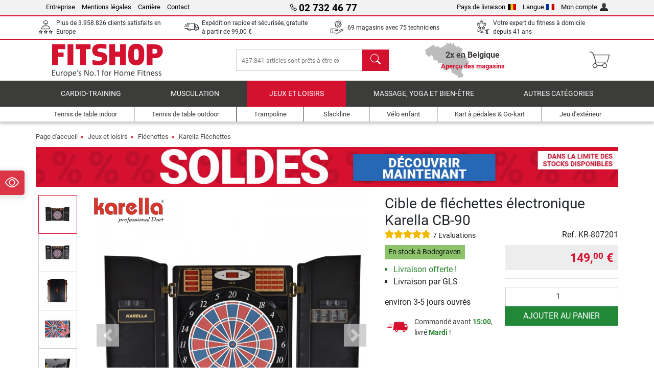

--- FILE ---
content_type: text/html; charset=UTF-8
request_url: https://www.fitshop.be/cible-de-flechettes-electronique-karella-cb-90-kr-807201
body_size: 22149
content:
<!DOCTYPE html>
<html lang="fr">
<head>
  
  <meta charset="utf-8"/>
  <meta name="viewport" content="width=device-width, initial-scale=1"/>
  <meta name="description" content="La Cible de fléchettes électronique Karella CB-90 propose 38 jeux et environ 210 variantes pour que vous puissiez passer un moment agréable et ludique seul, en famille, avec des collègues ou avec vos amis ! &#10004; Livraison offerte !"/>
  <meta name="author" content="Fitshop Group"/>
  <meta name="theme-color" content="#d51130"/>
  <meta name="robots" content="index,follow"/>

  <title>Cible de fléchettes électronique Karella CB-90 - Fitshop</title>

  <style media="screen">
    body {font:normal normal 400 1em/1.5 sans-serif;}
    #page {display:flex;flex-direction:column;min-height:100%;}
    main {flex:1;flex-basis:auto;} .svg-icon {width:1em;height:1em;}
    .d-none {display:none!important;} .img-fluid {max-width:100%;height:auto;}
  </style>

  <link rel="preconnect" href="https://www.googletagmanager.com"/>
  <link rel="preconnect" href="https://sbs.adsdefender.com"/>
  <link rel="preconnect" href="https://cdn.adsdefender.com"/>
  <link rel="preload" as="font" href="/assets/fonts/roboto-v30-latin-regular.woff2" type="font/woff2" crossorigin="anonymous"/>
  <link rel="preload" as="font" href="/assets/fonts/roboto-v30-latin-700.woff2" type="font/woff2" crossorigin="anonymous"/>
  <link rel="preload" as="font" href="/assets/fonts/iconfont.woff2" type="font/woff2" crossorigin="anonymous"/>
  <link rel="preload" as="image" href="/assets/images/shop/banner/510x80_banner_soldes_be_fr.jpg" fetchpriority="high" imagesrcset="/assets/images/shop/banner/510x80_banner_soldes_be_fr.jpg 510w, /assets/images/shop/banner/1470x100_banner_soldes_be_fr.jpg 1470w" imagesizes="100vw"/>
  <link rel="preload" as="image" href="https://resources.fitshop.com/bilder/karella/CB90/karella-cb90-8072.01-01_250.jpg" fetchpriority="high" imagesrcset="https://resources.fitshop.com/bilder/karella/CB90/karella-cb90-8072.01-01_250.jpg 250w, https://resources.fitshop.com/bilder/karella/CB90/karella-cb90-8072.01-01_600.jpg 600w" imagesizes="(min-width: 380px) 600px, 250px"/>

  <link rel="canonical" href="https://www.fitshop.be/cible-de-flechettes-electronique-karella-cb-90-kr-807201"/>
  <link rel="alternate" hreflang="de-AT" href="https://www.fitshop.at/karella-e-dartautomat-cb-90-kr-807201"/>
  <link rel="alternate" hreflang="en-AT" href="https://www.fitshop.at/en/karella-e-dart-machine-cb-90-kr-807201"/>
  <link rel="alternate" hreflang="fr-BE" href="https://www.fitshop.be/cible-de-flechettes-electronique-karella-cb-90-kr-807201"/>
  <link rel="alternate" hreflang="nl-BE" href="https://www.fitshop.be/nl/karella-elektronisch-dartbord-cb-90-kr-807201"/>
  <link rel="alternate" hreflang="de-CH" href="https://www.fitshop.ch/karella-e-dartautomat-cb-90-kr-807201"/>
  <link rel="alternate" hreflang="fr-CH" href="https://www.fitshop.ch/fr/cible-de-flechettes-electronique-karella-cb-90-kr-807201"/>
  <link rel="alternate" hreflang="it-CH" href="https://www.fitshop.ch/it/bersaglio-elettronico-per-freccette-karella-e-dartautomat-cb-90-kr-807201"/>
  <link rel="alternate" hreflang="en-CZ" href="https://www.fitshop.cz/en/karella-e-dart-machine-cb-90-kr-807201"/>
  <link rel="alternate" hreflang="de-DE" href="https://www.fitshop.de/karella-e-dartautomat-cb-90-kr-807201"/>
  <link rel="alternate" hreflang="da-DK" href="https://www.fitshop.dk/karella-elektronisk-dartsaet-cb-90-kr-807201"/>
  <link rel="alternate" hreflang="en-DK" href="https://www.fitshop.dk/en/karella-e-dart-machine-cb-90-kr-807201"/>
  <link rel="alternate" hreflang="en-ES" href="https://www.fitshop.es/en/karella-e-dart-machine-cb-90-kr-807201"/>
  <link rel="alternate" hreflang="es-ES" href="https://www.fitshop.es/maquina-electronica-de-dardos-karella-cb-90-kr-807201"/>
  <link rel="alternate" hreflang="en-FR" href="https://www.fitshop.fr/en/karella-e-dart-machine-cb-90-kr-807201"/>
  <link rel="alternate" hreflang="fr-FR" href="https://www.fitshop.fr/cible-de-flechettes-electronique-karella-cb-90-kr-807201"/>
  <link rel="alternate" hreflang="da-GL" href="https://www.fitshop.gl/karella-elektronisk-dartsaet-cb-90-kr-807201"/>
  <link rel="alternate" hreflang="en-GL" href="https://www.fitshop.gl/en/karella-e-dart-machine-cb-90-kr-807201"/>
  <link rel="alternate" hreflang="en-IT" href="https://www.fitshop.it/en/karella-e-dart-machine-cb-90-kr-807201"/>
  <link rel="alternate" hreflang="it-IT" href="https://www.fitshop.it/bersaglio-elettronico-per-freccette-karella-e-dartautomat-cb-90-kr-807201"/>
  <link rel="alternate" hreflang="de-LI" href="https://www.fitshop.li/karella-e-dartautomat-cb-90-kr-807201"/>
  <link rel="alternate" hreflang="fr-LI" href="https://www.fitshop.li/fr/cible-de-flechettes-electronique-karella-cb-90-kr-807201"/>
  <link rel="alternate" hreflang="de-LU" href="https://www.fitshop.lu/karella-e-dartautomat-cb-90-kr-807201"/>
  <link rel="alternate" hreflang="fr-LU" href="https://www.fitshop.lu/fr/cible-de-flechettes-electronique-karella-cb-90-kr-807201"/>
  <link rel="alternate" hreflang="fr-NL" href="https://www.fitshop.nl/fr/cible-de-flechettes-electronique-karella-cb-90-kr-807201"/>
  <link rel="alternate" hreflang="nl-NL" href="https://www.fitshop.nl/karella-elektronisch-dartbord-cb-90-kr-807201"/>
  <link rel="alternate" hreflang="en-NO" href="https://www.fitshop.no/en/karella-e-dart-machine-cb-90-kr-807201"/>
  <link rel="alternate" hreflang="en-PL" href="https://www.fitshop.pl/en/karella-e-dart-machine-cb-90-kr-807201"/>
  <link rel="alternate" hreflang="en-PT" href="https://www.fitshop.pt/karella-e-dart-machine-cb-90-kr-807201"/>
  <link rel="alternate" hreflang="es-PT" href="https://www.fitshop.pt/es/maquina-electronica-de-dardos-karella-cb-90-kr-807201"/>
  <link rel="alternate" hreflang="en-SE" href="https://www.fitshop.se/en/karella-e-dart-machine-cb-90-kr-807201"/>
  
  <link rel="stylesheet" href="/assets/css/shop/bootstrap-4.6.2.min.css?v=26.1.6"/>
  <link rel="stylesheet" href="/assets/css/shop/iconfont.min.css?v=26.1.6"/>
  
  
  <link rel="stylesheet" href="/assets/css/shop/structure.min.css?v=26.1.6"/>
  <link rel="stylesheet" href="/assets/css/shop/header.min.css?v=26.1.6"/>
  <link rel="stylesheet" href="/assets/css/shop/product.min.css?v=26.1.6"/>
  <link rel="stylesheet" href="/assets/css/shop/footer.min.css?v=26.1.6"/>
  <link rel="stylesheet" href="/assets/css/shop/cookieconsent-3.1.0.min.css?v=26.1.6"/>
  

  <!--[if lte IE 9]>
    <link rel="stylesheet" href="/assets/css/shop/bootstrap-4.6.0-ie9.min.css?v=26.1.6"/>
    <link rel="stylesheet" href="/assets/css/shop/ie9-fixes.min.css?v=26.1.6"/>
  <![endif]-->

  
  <meta property="og:type" content="website"/>
  <meta property="og:site_name" content="Fitshop"/>
  <meta property="og:title" content="Cible de fléchettes électronique Karella CB-90 - Fitshop"/>
  <meta property="og:description" content="La Cible de fléchettes électronique Karella CB-90 propose 38 jeux et environ 210 variantes pour que vous puissiez passer un moment agréable et ludique seul, en famille, avec des collègues ou avec vos amis ! &#10004; Livraison offerte !"/>
  <meta property="og:url" content="https://www.fitshop.be/cible-de-flechettes-electronique-karella-cb-90-kr-807201"/>
  <meta property="og:image" content="https://resources.fitshop.com/bilder/karella/CB90/karella-cb90-8072.01-01_600.jpg"/>


  <link rel="icon" href="/assets/images/shop/fav/favicon-fitshop.ico" sizes="48x48"/>
  <link rel="icon" href="/assets/images/shop/fav/favicon-fitshop.svg" type="image/svg+xml"/>
  <link rel="apple-touch-icon" href="/assets/images/shop/fav/apple-touch-icon-fitshop.png"/>
  <link rel="manifest" href="/manifest.json"/>

  
  <script>
    window.dataLayer = window.dataLayer || [];
    window.uetq = window.uetq || [];
    function gtag() {
      dataLayer.push(arguments);
    }
    gtag('consent', 'default', {
      ad_storage: 'denied',
      ad_personalization: 'denied',
      ad_user_data: 'denied',
      analytics_storage: 'denied'
    });
    uetq.push('consent', 'default', {
      ad_storage: 'denied'
    });
  </script>
  <!-- Google Tag Manager -->
  <script>/*<![CDATA[*/(function(w,d,s,l,i){w[l]=w[l]||[];w[l].push({'gtm.start':
  new Date().getTime(),event:'gtm.js'});var f=d.getElementsByTagName(s)[0],
  j=d.createElement(s),dl=l!='dataLayer'?'&l='+l:'';j.async=true;j.src=
  'https://www.googletagmanager.com/gtm.js?id='+i+dl;f.parentNode.insertBefore(j,f);
  })(window,document,'script','dataLayer','GTM-PMM8VNQ');/*]]>*/</script>
  <!-- End Google Tag Manager -->


</head>
<body>
  
  <!-- Google Tag Manager (noscript) -->
  <noscript><iframe src="https://www.googletagmanager.com/ns.html?id=GTM-PMM8VNQ" height="0" width="0" style="display:none;visibility:hidden"></iframe></noscript>
  <!-- End Google Tag Manager (noscript) -->

  <div id="page" class="has-skyscraper">
    
  <header id="header">
    
  

    
  <div id="header-top" class="position-relative d-none d-lg-block-header">
    <div id="header-top-content" class="container">
      <div class="d-flex">
        <div class="flex-fill left">
          <ul>
            <li><a href="/a-propos-de-fitshop">Entreprise</a></li>
            <li><a href="/mentions-legales">Mentions légales</a></li>
            
            <li><a href="/emploi-carriere">Carrière</a></li>
            <li><a href="/contact/form">Contact</a></li>
          </ul>
        </div>
        <div class="flex-fill position-relative center hotline">
          <a class="hotline-toggle" id="hotline-toggle" href="#">
            <i class="icon-phone"></i>
            <strong>02 732 46 77</strong>
            
          </a>
          
  <div class="hotline-popup sidebar-box text-left" id="hotline-popup">
    <div class="sidebar-box-heading m-0 pr-3">
      Info &amp; Commande en ligne
      <i class="popup-close cursor-pointer icon-cross float-right"></i>
    </div>
    <div class="sidebar-box-content mt-0 p-3">
      <p class="mb-0 font-weight-bold">
        <i class="icon-phone"></i>
        <a href="tel:027324677">02 732 46 77</a>
      </p>
      <p class="font-weight-bold">
        <i class="icon-mail"></i>
        <a href="mailto:info@fitshop.be">info@fitshop.be</a>
      </p>
      <table class="hotline-open">
        <tr class="hotline-open-hours">
          <td class="align-top pr-2">Lun - Ven:</td>
          <td>
             10h00 - 19h00 
            
          </td>
        </tr><tr class="hotline-open-hours">
          <td class="align-top pr-2">Sam:</td>
          <td>
             10h00 - 18h00 
            
          </td>
        </tr>
      </table>
    </div>
    
  </div>

        </div>
        <div class="flex-fill position-relative right">
          <ul>
            <li><a href="/fitshop-group-en-europe" title="Changer le pays de livraison">Pays de livraison<img width="16" height="12" src="/assets/images/shop/country/be.svg" alt="pays be" loading="lazy"/></a></li>
            <li class="left">
              <a class="language-toggle" id="language-toggle" href="#" title="Changer la langue">Langue<img width="16" height="12" src="/assets/images/shop/country/fr.svg" alt="Langue fr" loading="lazy"/></a>
              
  <div class="language-switch-box sidebar-box" id="language-switch-box">
    <div class="sidebar-box-heading m-0 pr-3">
      Changer la langue
      <i class="popup-close cursor-pointer icon-cross float-right"></i>
    </div>
    <div class="sidebar-box-content mt-0 p-0">
      <form method="post" action="/cible-de-flechettes-electronique-karella-cb-90-kr-807201" id="form-language-switch">
        <input type="hidden" value="fr" name="language"/>
        <ul class="list-none row">
          <li data-lang="en" class="language col-6 p-2 cursor-pointer">
            <img class="border" width="36" height="24" src="/assets/images/shop/country/en.svg" alt="Langue en" loading="lazy"/>
            <span>english</span>
          </li><li data-lang="fr" class="language col-6 p-2 active cursor-pointer">
            <img class="border" width="36" height="24" src="/assets/images/shop/country/fr.svg" alt="Langue fr" loading="lazy"/>
            <span>français</span>
          </li><li data-lang="nl" class="language col-6 p-2 cursor-pointer">
            <img class="border" width="36" height="24" src="/assets/images/shop/country/nl.svg" alt="Langue nl" loading="lazy"/>
            <span>nederlands</span>
          </li>
        </ul>
      </form>
    </div>
  </div>

            </li>
            <li><a href="/user/register" title="Mon compte">Mon compte<img width="16" height="16" src="/assets/icons/user_silhouette.png" alt="icon silhouette" loading="lazy"/></a></li>
          </ul>
        </div>
      </div>
    </div>
  </div>

    
  <div id="header-trust" class="transition">
    <div id="header-trust-carousel" class="d-lg-none carousel slide" data-ride="carousel" data-interval="3000">
      <ul class="carousel-inner d-flex align-items-center h-100 m-0 px-1 text-center">
        
        <li class="carousel-item active">Plus de 3.958.826 clients satisfaits en Europe</li>
        <li class="carousel-item"><a class="link-unstyled" href="/conditions-de-livraison">Expédition rapide et sécurisée, gratuite à partir de <span class="text-nowrap">99,00 €</span></a></li>
        
        <li class="carousel-item">69 magasins avec 75 techniciens</li>
        
        
        
        
        <li class="carousel-item">Votre expert du fitness à domicile depuis 41 ans</li>
      </ul>
    </div>

    <div id="header-trust-content" class="container d-none d-lg-block-header">
      <div class="row justify-content-between">
        <div class="col align-self-center trust-icon"><i class="icon-customers"></i> Plus de 3.958.826 clients satisfaits en Europe
        </div>
        <div class="col align-self-center trust-icon"><i class="icon-delivery"></i><a class="link-unstyled" href="/conditions-de-livraison"> Expédition rapide et sécurisée, gratuite à partir de <span class="text-nowrap">99,00 €</span></a>
        </div>
        
        <div class="col align-self-center trust-icon"><i class="icon-service"></i> 69 magasins avec 75 techniciens</div>
        
        
        <div class="col align-self-center trust-icon d-none d-xxl-block-header"><i class="icon-products"></i> 437.841 articles sont prêts à être expédiés</div>
        
        
        <div class="col align-self-center trust-icon"><i class="icon-ratings"></i> Votre expert du fitness à domicile depuis 41 ans</div>
      </div>
    </div>
  </div>

    
  <div id="header-main-content" class="container d-table">
    <div class="d-table-row">
      <div id="header-nav-toggle" class="cell-menu d-table-cell d-lg-none-header py-1 text-center" title="Menu">
        <i class="icon-menu"></i>
      </div>

      <div class="cell-logo d-table-cell align-middle text-left">
        <a href="/" title="Fitshop">
          <img class="transition img-fixed" width="280" height="70" src="/assets/images/shop/header/logo-fitshop-color.svg" alt="Fitshop Logo" loading="lazy"/>
        </a>
      </div>

      <div class="cell-search d-table-cell align-middle text-center">
        <form id="form-search" method="post" action="/article/search">
          <div class="d-flex">
            <div class="search-input flex-grow-1">
              <input class="transition" id="search" type="text" name="search" autocomplete="off" placeholder="437.841 articles sont prêts à être expédiés"/>
              <label class="sr-only" for="search">chercher</label>
              <button class="d-none transition" id="search-clear-button" type="button" title="Supprimer">
                <i class="icon-cross"></i>
              </button>
            </div>
            <button class="transition" id="search-button" type="submit" title="chercher">
              <i class="icon-search d-none d-lg-inline"></i>
              <i class="icon-caret-right d-lg-none"></i>
            </button>
          </div>
          <div id="search-suggestions" class="proposed-results"></div>
        </form>
      </div>

      <div class="cell-stores stores-be d-none d-lg-table-cell-header text-center">
        <a href="/apercu-des-magasins" title="Aperçu des magasins">
          
          <strong>
            <span class="stores-count">2x en Belgique</span>
            <span class="stores-finder">Aperçu des magasins</span>
          </strong>
        </a>
      </div>

      <div class="cell-cart d-table-cell align-middle text-right">
        <a class="btn btn-link px-1 position-relative d-none d-xs-inline-block d-lg-none-header" href="/apercu-des-magasins" title="Aperçu des magasins">
          <i class="icon-marker"></i>
          <span class="store-count">69x</span>
        </a>
        <a class="btn btn-link px-1 d-lg-none-header" id="header-search" href="#" title="chercher">
          <i class="icon-search"></i>
        </a>
        <a class="btn btn-link pl-1 pr-3 position-relative" id="header-cart" href="/shopcart/show" title="Panier">
          <i class="icon-basket"></i>
          
        </a>
        
      </div>
    </div>
  </div>

    
  <nav id="header-nav" class="container d-none d-lg-block-header">
    <div id="header-nav-main" class="d-none d-lg-block-header transition">
      <div class="container">
        <div class="row">
          <ul class="col-12">
            <li>
              <a class="transition" href="/cardio-training" title="Cardio-Training">Cardio-Training</a>
            </li><li>
              <a class="transition" href="/musculation" title="Musculation">Musculation</a>
            </li><li class="active">
              <a class="transition" href="/jeux-et-loisirs" title="Jeux et loisirs">Jeux et loisirs</a>
            </li><li>
              <a class="transition" href="/massage-yoga-et-bien-etre" title="Massage, yoga et bien-être">Massage, yoga et bien-être</a>
            </li><li>
              <a class="transition" href="/specials/misc" title="Autres catégories">Autres catégories</a>
            </li>
          </ul>
        </div>
      </div>
    </div>

    <div id="header-nav-sub" class="container">
      <div class="row">
        <ul class="main-nav d-lg-none-header">
          <li><a class="nav-icon" href="/"><i class="icon-home"></i><span class="sr-only">Page d&#039;accueil</span></a></li>
          <li class="active"><a class="nav-icon" href="#"><i class="icon-categories"></i><span class="sr-only">Catégories</span></a></li>
          <li><a class="nav-icon" href="/conditions-de-livraison"><i class="icon-shipping"></i><span class="sr-only">Livraison </span></a></li>
          <li><a class="nav-icon" href="/apercu-des-magasins"><i class="icon-marker"></i><span class="sr-only">Magasins</span></a></li>
          <li><a class="nav-icon" href="/a-propos-de-fitshop"><i class="icon-company"></i><span class="sr-only">Entreprise</span></a></li>
          <li><a class="nav-icon" href="/contact/form"><i class="icon-contact"></i><span class="sr-only">Contact</span></a></li>
          <li><a class="nav-icon" href="/user/register"><i class="icon-account"></i><span class="sr-only">Connexion</span></a></li>
          <li><a class="nav-icon" href="#" id="nav-language-toggle"><i class="icon-language"></i><span class="sr-only">Changer la langue</span></a></li>
        </ul>
        <div class="sub-nav d-table-cell d-lg-none-header position-relative">
          <ul>
            <li>
              
                <a class="nav-main-link closed" href="/cardio-training"><span>Cardio-Training</span></a>
                <ul class="d-none">
                  <li><a class="nav-link" href="/velo-elliptique" title="Vélo elliptique">Vélo elliptique</a>
                  </li><li><a class="nav-link" href="/tapis-de-course" title="Tapis de course">Tapis de course</a>
                  </li><li><a class="nav-link" href="/rameur" title="Rameur">Rameur</a>
                  </li><li><a class="nav-link" href="/velo-d-appartement" title="Vélo d&#039;appartement">Vélo d'appartement</a>
                  </li><li><a class="nav-link" href="/velo-semi-allonge" title="Vélo semi-allongé">Vélo semi-allongé</a>
                  </li><li><a class="nav-link" href="/velo-de-biking" title="Vélo de biking">Vélo de biking</a>
                  </li><li><a class="nav-link" href="/smart-bikes" title="Smart Bikes">Smart Bikes</a>
                  </li><li><a class="nav-link" href="/mini-trampoline" title="Mini trampoline">Mini trampoline</a>
                  </li><li><a class="nav-link" href="/home-trainer" title="Home trainer">Home trainer</a>
                  </li><li><a class="nav-link" href="/step-stepper" title="Step &amp; stepper">Step & stepper</a>
                  </li><li><a class="nav-link" href="/boxe" title="Boxe">Boxe</a>
                  </li><li><a class="nav-link" href="/marche-nordique" title="Marche Nordique">Marche Nordique</a>
                  </li><li><a class="nav-link" href="/montre-connectee" title="Montre connectée">Montre connectée</a>
                  </li>
                </ul>
              
            </li><li>
              
                <a class="nav-main-link closed" href="/musculation"><span>Musculation</span></a>
                <ul class="d-none">
                  <li><a class="nav-link" href="/appareil-de-musculation" title="Appareil de musculation">Appareil de musculation</a>
                  </li><li><a class="nav-link" href="/banc-de-musculation" title="Banc de musculation">Banc de musculation</a>
                  </li><li><a class="nav-link" href="/cage-a-squat-rack-a-squat" title="Cage à squat &amp; Rack à squat">Cage à squat & Rack à squat</a>
                  </li><li><a class="nav-link" href="/haltere" title="Haltère">Haltère</a>
                  </li><li><a class="nav-link" href="/disque-de-musculation" title="Disque de musculation">Disque de musculation</a>
                  </li><li><a class="nav-link" href="/barre-de-musculation" title="Barre de musculation">Barre de musculation</a>
                  </li><li><a class="nav-link" href="/entrainement-fonctionnel" title="Entraînement fonctionnel">Entraînement fonctionnel</a>
                  </li><li><a class="nav-link" href="/banc-abdos-lombaires" title="Banc abdos / lombaires">Banc abdos / lombaires</a>
                  </li><li><a class="nav-link" href="/electrostimulation" title="Électrostimulation">Électrostimulation</a>
                  </li><li><a class="nav-link" href="/plateforme-vibrante" title="Plateforme vibrante">Plateforme vibrante</a>
                  </li><li><a class="nav-link" href="/charge-guidee" title="Charge guidée">Charge guidée</a>
                  </li><li><a class="nav-link" href="/barre-de-traction" title="Barre de traction">Barre de traction</a>
                  </li><li><a class="nav-link" href="/accessoires-de-musculation" title="Accessoires de musculation">Accessoires de musculation</a>
                  </li><li><a class="nav-link" href="/accessoire-entrainement-de-musculation" title="Accessoire entraînement de musculation">Accessoire entraînement de musculation</a>
                  </li>
                </ul>
              
            </li><li>
              
                <a class="nav-main-link open" href="/jeux-et-loisirs"><span>Jeux et loisirs</span></a>
                <ul class="active">
                  <li><a class="nav-link" href="/tennis-de-table" title="Tennis de table">Tennis de table</a>
                  </li><li><a class="nav-link" href="/trampoline" title="Trampoline">Trampoline</a>
                  </li><li><a class="nav-link" href="/slackline" title="Slackline">Slackline</a>
                  </li><li><a class="nav-link" href="/velo-enfant" title="Vélo enfant">Vélo enfant</a>
                  </li><li><a class="nav-link" href="/kart-a-pedales-go-kart" title="Kart à pédales &amp; Go-kart">Kart à pédales & Go-kart</a>
                  </li><li><a class="nav-link" href="/jeu-d-exterieur" title="Jeu d&#039;extérieur">Jeu d'extérieur</a>
                  </li><li><a class="nav-link" href="/football" title="Football">Football</a>
                  </li><li><a class="nav-link" href="/piscine-accessoires" title="Piscine &amp; accessoires">Piscine & accessoires</a>
                  </li><li><a class="nav-link" href="/table-de-baby-foot" title="Table de Baby-foot">Table de Baby-foot</a>
                  </li><li><a class="nav-link" href="/panier-de-basket" title="Panier de basket">Panier de basket</a>
                  </li><li><a class="nav-link" href="/jeu-d-interieur" title="Jeu d&#039;intérieur">Jeu d'intérieur</a>
                  </li><li><a class="nav-link" href="/airtrack" title="Airtrack">Airtrack</a>
                  </li><li class="active"><a class="nav-link" href="/flechettes" title="Fléchettes">Fléchettes</a>
                  </li><li><a class="nav-link" href="/pickleball" title="Pickleball">Pickleball</a>
                  </li>
                </ul>
              
            </li><li>
              
                <a class="nav-main-link closed" href="/massage-yoga-et-bien-etre"><span>Massage, yoga et bien-être</span></a>
                <ul class="d-none">
                  <li><a class="nav-link" href="/electrostimulation" title="Électrostimulation">Électrostimulation</a>
                  </li><li><a class="nav-link" href="/plateforme-vibrante" title="Plateforme vibrante">Plateforme vibrante</a>
                  </li><li><a class="nav-link" href="/fauteuil-de-massage" title="Fauteuil de massage">Fauteuil de massage</a>
                  </li><li><a class="nav-link" href="/pistolet-de-massage" title="Pistolet de massage">Pistolet de massage</a>
                  </li><li><a class="nav-link" href="/tapis-de-yoga" title="Tapis de yoga">Tapis de yoga</a>
                  </li><li><a class="nav-link" href="/equilibre-et-coordination" title="Equilibre et coordination">Equilibre et coordination</a>
                  </li><li><a class="nav-link" href="/rouleau-de-massage" title="Rouleau de massage">Rouleau de massage</a>
                  </li><li><a class="nav-link" href="/balance-et-impedancemetre" title="Balance et impédancemètre ">Balance et impédancemètre </a>
                  </li><li><a class="nav-link" href="/luminotherapie" title="Luminothérapie">Luminothérapie</a>
                  </li><li><a class="nav-link" href="/recuperation" title="Récupération">Récupération</a>
                  </li>
                </ul>
              
            </li><li>
              
                <a class="nav-main-link closed" href="/specials/misc"><span>Autres catégories</span></a>
                
              
            </li>
          </ul>
          <form class="position-absolute bg-white" id="nav-language" method="post" action="/cible-de-flechettes-electronique-karella-cb-90-kr-807201">
            <div class="p-2 font-weight-bold">Changer la langue</div>
            <ul class="nav-language">
              <li>
                <button class="btn btn-link d-block" type="submit" name="language" value="en">
                  <img class="border" width="36" height="24" src="/assets/images/shop/country/en.svg" alt="Langue en" loading="lazy"/>
                  <span class="pl-2">english</span>
                </button>
              </li><li class="active">
                <button class="btn btn-link d-block" type="submit" name="language" value="fr">
                  <img class="border" width="36" height="24" src="/assets/images/shop/country/fr.svg" alt="Langue fr" loading="lazy"/>
                  <span class="pl-2">français</span>
                </button>
              </li><li>
                <button class="btn btn-link d-block" type="submit" name="language" value="nl">
                  <img class="border" width="36" height="24" src="/assets/images/shop/country/nl.svg" alt="Langue nl" loading="lazy"/>
                  <span class="pl-2">nederlands</span>
                </button>
              </li>
            </ul>
          </form>
        </div>
        <ul class="sub-nav col-lg d-none d-lg-flex-header">
          <li><a class="nav-icon" href="/tennis-de-table-indoor" title="Tennis de table indoor"><div>
              <img width="45" height="45" src="/assets/images/shop/header/nav/tischtennistische-indoor.svg" alt="Icon Tennis de table indoor" loading="lazy"/>
              <span>Tennis de table indoor</span></div></a>
          </li><li><a class="nav-icon" href="/tennis-de-table-outdoor" title="Tennis de table outdoor"><div>
              <img width="45" height="45" src="/assets/images/shop/header/nav/tischtennistische-outdoor.svg" alt="Icon Tennis de table outdoor" loading="lazy"/>
              <span>Tennis de table outdoor</span></div></a>
          </li><li><a class="nav-icon" href="/trampoline" title="Trampoline"><div>
              <img width="45" height="45" src="/assets/images/shop/header/nav/trampoline.svg" alt="Icon Trampoline" loading="lazy"/>
              <span>Trampoline</span></div></a>
          </li><li><a class="nav-icon" href="/slackline" title="Slackline"><div>
              <img width="45" height="45" src="/assets/images/shop/header/nav/slackline.svg" alt="Icon Slackline" loading="lazy"/>
              <span>Slackline</span></div></a>
          </li><li><a class="nav-icon" href="/velo-enfant" title="Vélo enfant"><div>
              <img width="45" height="45" src="/assets/images/shop/header/nav/spielfahrzeuge.svg" alt="Icon Vélo enfant" loading="lazy"/>
              <span>Vélo enfant</span></div></a>
          </li><li><a class="nav-icon" href="/kart-a-pedales-go-kart" title="Kart à pédales &amp; Go-kart"><div>
              <img width="45" height="45" src="/assets/images/shop/header/nav/gokarts.svg" alt="Icon Kart à pédales &amp; Go-kart" loading="lazy"/>
              <span>Kart à pédales & Go-kart</span></div></a>
          </li><li><a class="nav-icon" href="/jeu-d-exterieur" title="Jeu d&#039;extérieur"><div>
              <img width="45" height="45" src="/assets/images/shop/header/nav/outdoorspielgeraete.svg" alt="Icon Jeu d&#039;extérieur" loading="lazy"/>
              <span>Jeu d'extérieur</span></div></a>
          </li>
        </ul>
      </div>
    </div>
  </nav>

  </header>


    <main id="content">
      
  

      <div id="content-main" class="container">
        <div id="content-wrapper">
          
  
  
    <ul class="breadcrumbs d-inline-block">
      <li class="d-none d-md-inline-block">
        <a href="/" title="Page d&#039;accueil">Page d&#039;accueil</a>
      </li><li class="d-none d-md-inline-block">
        <a href="/jeux-et-loisirs" title="Jeux et loisirs">Jeux et loisirs</a>
      </li><li class="d-none d-md-inline-block">
        <a href="/flechettes" title="Fléchettes">Fléchettes</a>
      </li><li>
        <a href="/karella-flechettes" title="Karella Fléchettes">Karella Fléchettes</a>
      </li>
    </ul>
    
    <script type="application/ld+json">{"@context":"https://schema.org","@type":"BreadcrumbList","itemListElement":[{"@type":"ListItem","position":1,"name":"Jeux et loisirs","item":"https://www.fitshop.be/jeux-et-loisirs"},{"@type":"ListItem","position":2,"name":"Fléchettes","item":"https://www.fitshop.be/flechettes"},{"@type":"ListItem","position":3,"name":"Karella Fléchettes","item":"https://www.fitshop.be/karella-flechettes"}]}</script>
  

  
  
  <div class="promo-banners mb-3">
    
  

    
      <div class="promo-banner text-center">
        <a href="/promotion/soldes">
          <picture>
            <source media="(max-width: 767px)" srcset="/assets/images/shop/banner/510x80_banner_soldes_be_fr.jpg" width="510" height="80"/>
            <source media="(min-width: 768px)" srcset="/assets/images/shop/banner/1470x100_banner_soldes_be_fr.jpg" width="1470" height="100"/>
            <img class="img-fluid" src="/assets/images/shop/banner/1470x100_banner_soldes_be_fr.jpg" alt="promo-banner" loading="eager" width="1470" height="100"/>
          </picture>
        </a>
      </div>
    
  </div>


  <script type="application/ld+json">{"@context":"https://schema.org","@type":"Product","name":"Cible de fléchettes électronique Karella CB-90","url":"https://www.fitshop.be/cible-de-flechettes-electronique-karella-cb-90-kr-807201","image":["https://resources.fitshop.com/bilder/karella/CB90/karella-cb90-8072.01-01_600.jpg","https://resources.fitshop.com/bilder/karella/CB90/karella-cb90-8072.01-02_600.jpg","https://resources.fitshop.com/bilder/karella/CB90/karella-cb90-8072.01-03_600.jpg"],"description":"La Cible de fléchettes électronique Karella CB-90 propose 38 jeux et environ 210 variantes pour que vous puissiez passer un moment agréable et ludique seul, en famille, avec des collègues ou avec vos amis","sku":"KR-807201","mpn":"","gtin13":"4250283200048","brand":{"@type":"Brand","name":"Karella"},"offers":{"@type":"Offer","url":"https://www.fitshop.be/cible-de-flechettes-electronique-karella-cb-90-kr-807201","priceCurrency":"EUR","price":"149.00","itemCondition":"https://schema.org/NewCondition","availability":"https://schema.org/InStock","shippingDetails":{"@type":"OfferShippingDetails","shippingRate":{"@type":"MonetaryAmount","value":"0.00","currency":"EUR"},"shippingDestination":{"@type":"DefinedRegion","addressCountry":"BE"}}},"aggregateRating":{"@type":"AggregateRating","reviewCount":7,"ratingValue":5}}</script>
  <script>const jsonProductStrings = {"priceString":"Prix ","priceOriginalString":"Ancien prix","priceOldString":"Ancien prix","priceOld30String":"Meilleur prix sur 30 jours","priceOld30StringDiscount":"Sur le meilleur prix 30 jours","priceRrpString":"Prix conseillé","pricePromoString":"Aujourd'hui","save":"Vous économisez","shipping":"Livraison ","forwarderInfo":"La livraison s'effectue en bordure de trottoir.","voucherCode":"Entrez le code de réduction","voucherDateEnd":"valable jusqu'au {DATUM}","priceFrom":"à partir de"}</script>
  <script>const jsonProductInfo = {"KR-807201":{"sku":"KR-807201","price":14900,"priceString":"149,00 €","priceOld":0,"priceOldString":"","priceOld30":14900,"priceOld30String":"149,00 €","priceRrp":0,"priceRrpString":"","priceOriginal":0,"priceOriginalString":"","priceFinance":null,"priceFinanceString":"","priceType":"preis","discount":0,"discountString":"","shipping":0,"shippingString":"Livraison offerte !","shippingType":"paket","shippingTypeString":"Livraison par GLS","shippingDuration":"environ 3-5 jours ouvrés","shippingFreeThreshold":9900,"shippingFreeThresholdString":"<span class=\"text-success\">Livraison gratuite</span><br/> pour les achats supérieurs à 99,<sup>00</sup> €","shoppingCounter":"<span class=\"d-flex align-items-center\"><span class=\"pr-2\"><img width=\"50\" height=\"23\" src=\"/assets/images/shop/delivery/truck_small.png\" alt=\"delivery truck\" loading=\"lazy\" /></span><span class=\"text-dark\">Commandé avant <span>15:00</span>, livré <span>Mardi</span> !</span></span>","available":true,"stock":"available","stockString":"En stock à Bodegraven","stockStringShort":"En stock à Bodegraven","lastInStock":false,"active":true,"condition":"new","promotion":false,"promotionCode":"","promotionDateEnd":"","promotionDiscount":"","promotionDiscountString":"","promotionPage":false,"attributes":[],"productGuarantee":[],"productPriceOption":[],"productPriceAddon":[]}}</script>

  <div class="product-detail">
    
    

    <div class="row mb-4">
      <div class="col-lg-7">
        
  <div id="product-images-slider" class="carousel slide" data-ride="carousel" data-interval="0">
    <div class="row">
      <div class="col-xl-2 order-2 order-xl-1">
        <ol class="thumbnails carousel-indicators mt-1 mt-xl-0">
          
            
            <li data-target="#product-images-slider" data-slide-to="0" class="image-thumb active">
              <span class="img-v-mid"><img class="lazyload mini" width="75" height="75" data-src="https://resources.fitshop.com/bilder/karella/CB90/karella-cb90-8072.01-01_75.jpg" src="https://resources.fitshop.com/bilder/_placeholder/placeholder.svg" alt="Cible de fléchettes électronique Karella CB-90 Photos du produit"/>
              </span>
              
            </li>
            
            <li data-target="#product-images-slider" data-slide-to="1" class="image-thumb">
              <span class="img-v-mid"><img class="lazyload mini" width="75" height="75" data-src="https://resources.fitshop.com/bilder/karella/CB90/karella-cb90-8072.01-02_75.jpg" src="https://resources.fitshop.com/bilder/_placeholder/placeholder.svg" alt="Cible de fléchettes électronique Karella CB-90 Photos du produit"/>
              </span>
              
            </li>
            
            <li data-target="#product-images-slider" data-slide-to="2" class="image-thumb">
              <span class="img-v-mid"><img class="lazyload mini" width="75" height="75" data-src="https://resources.fitshop.com/bilder/karella/CB90/karella-cb90-8072.01-03_75.jpg" src="https://resources.fitshop.com/bilder/_placeholder/placeholder.svg" alt="Cible de fléchettes électronique Karella CB-90 Photos du produit"/>
              </span>
              
            </li>
            
            <li data-target="#product-images-slider" data-slide-to="3" class="image-thumb">
              <span class="img-v-mid"><img class="lazyload mini" width="75" height="75" data-src="https://resources.fitshop.com/bilder/karella/CB90/karella-cb90-8072.01-04_75.jpg" src="https://resources.fitshop.com/bilder/_placeholder/placeholder.svg" alt="Cible de fléchettes électronique Karella CB-90 Photos du produit"/>
              </span>
              
            </li>
            
            <li data-target="#product-images-slider" data-slide-to="4" class="image-thumb">
              <span class="img-v-mid"><img class="lazyload mini" width="75" height="75" data-src="https://resources.fitshop.com/bilder/karella/CB90/karella-cb90-8072.01-05_75.jpg" src="https://resources.fitshop.com/bilder/_placeholder/placeholder.svg" alt="Cible de fléchettes électronique Karella CB-90 Photos du produit"/>
              </span>
              
            </li>
            
            <li data-target="#product-images-slider" data-slide-to="5" class="image-thumb">
              <span class="img-v-mid"><img class="lazyload mini" width="75" height="75" data-src="https://resources.fitshop.com/bilder/karella/CB90/karella-cb90-8072.01-06_75.jpg" src="https://resources.fitshop.com/bilder/_placeholder/placeholder.svg" alt="Cible de fléchettes électronique Karella CB-90 Photos du produit"/>
              </span>
              
            </li>
            
            <li data-target="#product-images-slider" data-slide-to="6" class="image-thumb">
              <span class="img-v-mid"><img class="lazyload mini" width="75" height="75" data-src="https://resources.fitshop.com/bilder/karella/CB90/karella-cb90-8072.01-07_75.jpg" src="https://resources.fitshop.com/bilder/_placeholder/placeholder.svg" alt="Cible de fléchettes électronique Karella CB-90 Photos du produit"/>
              </span>
              
            </li>
            
            <li data-target="#product-images-slider" data-slide-to="7" class="image-thumb">
              <span class="img-v-mid"><img class="lazyload mini" width="75" height="75" data-src="https://resources.fitshop.com/bilder/karella/CB90/karella-cb90-8072.01-08_75.jpg" src="https://resources.fitshop.com/bilder/_placeholder/placeholder.svg" alt="Cible de fléchettes électronique Karella CB-90 Photos du produit"/>
              </span>
              
            </li>
            
            <li data-target="#product-images-slider" data-slide-to="8" class="image-thumb">
              <span class="img-v-mid"><img class="lazyload mini" width="75" height="75" data-src="https://resources.fitshop.com/bilder/karella/CB90/karella-cb90-8072.01-09_75.jpg" src="https://resources.fitshop.com/bilder/_placeholder/placeholder.svg" alt="Cible de fléchettes électronique Karella CB-90 Photos du produit"/>
              </span>
              
            </li>
            
            <li data-target="#product-images-slider" data-slide-to="9" class="image-thumb">
              <span class="img-v-mid"><img class="lazyload mini" width="75" height="75" data-src="https://resources.fitshop.com/bilder/karella/CB90/karella-cb90-8072.01-10_75.jpg" src="https://resources.fitshop.com/bilder/_placeholder/placeholder.svg" alt="Cible de fléchettes électronique Karella CB-90 Photos du produit"/>
              </span>
              
            </li>
            
            <li data-target="#product-images-slider" data-slide-to="10" class="image-thumb">
              <span class="img-v-mid"><img class="lazyload mini" width="75" height="75" data-src="https://resources.fitshop.com/bilder/karella/CB90/karella-cb90-8072.01-11_75.jpg" src="https://resources.fitshop.com/bilder/_placeholder/placeholder.svg" alt="Cible de fléchettes électronique Karella CB-90 Photos du produit"/>
              </span>
              
            </li>
            
            <li data-target="#product-images-slider" data-slide-to="11" class="image-thumb">
              <span class="img-v-mid"><img class="lazyload mini" width="75" height="75" data-src="https://resources.fitshop.com/bilder/karella/CB90/karella-cb90-8072.01-12_75.jpg" src="https://resources.fitshop.com/bilder/_placeholder/placeholder.svg" alt="Cible de fléchettes électronique Karella CB-90 Photos du produit"/>
              </span>
              
            </li>
            
            <li data-target="#product-images-slider" data-slide-to="12" class="image-thumb">
              <span class="img-v-mid"><img class="lazyload mini" width="75" height="75" data-src="https://resources.fitshop.com/bilder/karella/CB90/karella-cb90-8072.01-13_75.jpg" src="https://resources.fitshop.com/bilder/_placeholder/placeholder.svg" alt="Cible de fléchettes électronique Karella CB-90 Photos du produit"/>
              </span>
              
            </li>
        </ol>
      </div>

      <div class="col-xl-10 order-1 order-xl-2">
        <div class="carousel-inner text-center">
          
            
            
            <div class="carousel-item active">
              <a class="image-click lightbox lightbox-gallery-product" href="https://resources.fitshop.com/bilder/karella/CB90/karella-cb90-8072.01-01_1600.jpg">
                <span class="img-v-mid"><img width="600" height="600" src="https://resources.fitshop.com/bilder/karella/CB90/karella-cb90-8072.01-01_250.jpg" alt="Cible de fléchettes électronique Karella CB-90 Photos du produit" loading="eager" class="img-fluid" srcset="https://resources.fitshop.com/bilder/karella/CB90/karella-cb90-8072.01-01_250.jpg 250w, https://resources.fitshop.com/bilder/karella/CB90/karella-cb90-8072.01-01_600.jpg 600w" sizes="(min-width: 380px) 600px, 250px"/></span>
              </a>
            </div>
          
            
            
            <div class="carousel-item">
              <a class="image-click lightbox lightbox-gallery-product" href="https://resources.fitshop.com/bilder/karella/CB90/karella-cb90-8072.01-02_1600.jpg">
                <span class="img-v-mid"><img width="600" height="600" src="https://resources.fitshop.com/bilder/_placeholder/placeholder.svg" alt="Cible de fléchettes électronique Karella CB-90 Photos du produit" class="lazyload img-fluid" data-src="https://resources.fitshop.com/bilder/karella/CB90/karella-cb90-8072.01-02_250.jpg" data-srcset="https://resources.fitshop.com/bilder/karella/CB90/karella-cb90-8072.01-02_250.jpg 250w, https://resources.fitshop.com/bilder/karella/CB90/karella-cb90-8072.01-02_600.jpg 600w" data-sizes="(min-width: 380px) 600px, 250px"/></span>
              </a>
            </div>
          
            
            
            <div class="carousel-item">
              <a class="image-click lightbox lightbox-gallery-product" href="https://resources.fitshop.com/bilder/karella/CB90/karella-cb90-8072.01-03_1600.jpg">
                <span class="img-v-mid"><img width="600" height="600" src="https://resources.fitshop.com/bilder/_placeholder/placeholder.svg" alt="Cible de fléchettes électronique Karella CB-90 Photos du produit" class="lazyload img-fluid" data-src="https://resources.fitshop.com/bilder/karella/CB90/karella-cb90-8072.01-03_250.jpg" data-srcset="https://resources.fitshop.com/bilder/karella/CB90/karella-cb90-8072.01-03_250.jpg 250w, https://resources.fitshop.com/bilder/karella/CB90/karella-cb90-8072.01-03_600.jpg 600w" data-sizes="(min-width: 380px) 600px, 250px"/></span>
              </a>
            </div>
          
            
            
            <div class="carousel-item">
              <a class="image-click lightbox lightbox-gallery-product" href="https://resources.fitshop.com/bilder/karella/CB90/karella-cb90-8072.01-04_1600.jpg">
                <span class="img-v-mid"><img width="600" height="600" src="https://resources.fitshop.com/bilder/_placeholder/placeholder.svg" alt="Cible de fléchettes électronique Karella CB-90 Photos du produit" class="lazyload img-fluid" data-src="https://resources.fitshop.com/bilder/karella/CB90/karella-cb90-8072.01-04_250.jpg" data-srcset="https://resources.fitshop.com/bilder/karella/CB90/karella-cb90-8072.01-04_250.jpg 250w, https://resources.fitshop.com/bilder/karella/CB90/karella-cb90-8072.01-04_600.jpg 600w" data-sizes="(min-width: 380px) 600px, 250px"/></span>
              </a>
            </div>
          
            
            
            <div class="carousel-item">
              <a class="image-click lightbox lightbox-gallery-product" href="https://resources.fitshop.com/bilder/karella/CB90/karella-cb90-8072.01-05_1600.jpg">
                <span class="img-v-mid"><img width="600" height="600" src="https://resources.fitshop.com/bilder/_placeholder/placeholder.svg" alt="Cible de fléchettes électronique Karella CB-90 Photos du produit" class="lazyload img-fluid" data-src="https://resources.fitshop.com/bilder/karella/CB90/karella-cb90-8072.01-05_250.jpg" data-srcset="https://resources.fitshop.com/bilder/karella/CB90/karella-cb90-8072.01-05_250.jpg 250w, https://resources.fitshop.com/bilder/karella/CB90/karella-cb90-8072.01-05_600.jpg 600w" data-sizes="(min-width: 380px) 600px, 250px"/></span>
              </a>
            </div>
          
            
            
            <div class="carousel-item">
              <a class="image-click lightbox lightbox-gallery-product" href="https://resources.fitshop.com/bilder/karella/CB90/karella-cb90-8072.01-06_1600.jpg">
                <span class="img-v-mid"><img width="600" height="600" src="https://resources.fitshop.com/bilder/_placeholder/placeholder.svg" alt="Cible de fléchettes électronique Karella CB-90 Photos du produit" class="lazyload img-fluid" data-src="https://resources.fitshop.com/bilder/karella/CB90/karella-cb90-8072.01-06_250.jpg" data-srcset="https://resources.fitshop.com/bilder/karella/CB90/karella-cb90-8072.01-06_250.jpg 250w, https://resources.fitshop.com/bilder/karella/CB90/karella-cb90-8072.01-06_600.jpg 600w" data-sizes="(min-width: 380px) 600px, 250px"/></span>
              </a>
            </div>
          
            
            
            <div class="carousel-item">
              <a class="image-click lightbox lightbox-gallery-product" href="https://resources.fitshop.com/bilder/karella/CB90/karella-cb90-8072.01-07_1600.jpg">
                <span class="img-v-mid"><img width="600" height="600" src="https://resources.fitshop.com/bilder/_placeholder/placeholder.svg" alt="Cible de fléchettes électronique Karella CB-90 Photos du produit" class="lazyload img-fluid" data-src="https://resources.fitshop.com/bilder/karella/CB90/karella-cb90-8072.01-07_250.jpg" data-srcset="https://resources.fitshop.com/bilder/karella/CB90/karella-cb90-8072.01-07_250.jpg 250w, https://resources.fitshop.com/bilder/karella/CB90/karella-cb90-8072.01-07_600.jpg 600w" data-sizes="(min-width: 380px) 600px, 250px"/></span>
              </a>
            </div>
          
            
            
            <div class="carousel-item">
              <a class="image-click lightbox lightbox-gallery-product" href="https://resources.fitshop.com/bilder/karella/CB90/karella-cb90-8072.01-08_1600.jpg">
                <span class="img-v-mid"><img width="600" height="600" src="https://resources.fitshop.com/bilder/_placeholder/placeholder.svg" alt="Cible de fléchettes électronique Karella CB-90 Photos du produit" class="lazyload img-fluid" data-src="https://resources.fitshop.com/bilder/karella/CB90/karella-cb90-8072.01-08_250.jpg" data-srcset="https://resources.fitshop.com/bilder/karella/CB90/karella-cb90-8072.01-08_250.jpg 250w, https://resources.fitshop.com/bilder/karella/CB90/karella-cb90-8072.01-08_600.jpg 600w" data-sizes="(min-width: 380px) 600px, 250px"/></span>
              </a>
            </div>
          
            
            
            <div class="carousel-item">
              <a class="image-click lightbox lightbox-gallery-product" href="https://resources.fitshop.com/bilder/karella/CB90/karella-cb90-8072.01-09_1600.jpg">
                <span class="img-v-mid"><img width="600" height="600" src="https://resources.fitshop.com/bilder/_placeholder/placeholder.svg" alt="Cible de fléchettes électronique Karella CB-90 Photos du produit" class="lazyload img-fluid" data-src="https://resources.fitshop.com/bilder/karella/CB90/karella-cb90-8072.01-09_250.jpg" data-srcset="https://resources.fitshop.com/bilder/karella/CB90/karella-cb90-8072.01-09_250.jpg 250w, https://resources.fitshop.com/bilder/karella/CB90/karella-cb90-8072.01-09_600.jpg 600w" data-sizes="(min-width: 380px) 600px, 250px"/></span>
              </a>
            </div>
          
            
            
            <div class="carousel-item">
              <a class="image-click lightbox lightbox-gallery-product" href="https://resources.fitshop.com/bilder/karella/CB90/karella-cb90-8072.01-10_1600.jpg">
                <span class="img-v-mid"><img width="600" height="600" src="https://resources.fitshop.com/bilder/_placeholder/placeholder.svg" alt="Cible de fléchettes électronique Karella CB-90 Photos du produit" class="lazyload img-fluid" data-src="https://resources.fitshop.com/bilder/karella/CB90/karella-cb90-8072.01-10_250.jpg" data-srcset="https://resources.fitshop.com/bilder/karella/CB90/karella-cb90-8072.01-10_250.jpg 250w, https://resources.fitshop.com/bilder/karella/CB90/karella-cb90-8072.01-10_600.jpg 600w" data-sizes="(min-width: 380px) 600px, 250px"/></span>
              </a>
            </div>
          
            
            
            <div class="carousel-item">
              <a class="image-click lightbox lightbox-gallery-product" href="https://resources.fitshop.com/bilder/karella/CB90/karella-cb90-8072.01-11_1600.jpg">
                <span class="img-v-mid"><img width="600" height="600" src="https://resources.fitshop.com/bilder/_placeholder/placeholder.svg" alt="Cible de fléchettes électronique Karella CB-90 Photos du produit" class="lazyload img-fluid" data-src="https://resources.fitshop.com/bilder/karella/CB90/karella-cb90-8072.01-11_250.jpg" data-srcset="https://resources.fitshop.com/bilder/karella/CB90/karella-cb90-8072.01-11_250.jpg 250w, https://resources.fitshop.com/bilder/karella/CB90/karella-cb90-8072.01-11_600.jpg 600w" data-sizes="(min-width: 380px) 600px, 250px"/></span>
              </a>
            </div>
          
            
            
            <div class="carousel-item">
              <a class="image-click lightbox lightbox-gallery-product" href="https://resources.fitshop.com/bilder/karella/CB90/karella-cb90-8072.01-12_1600.jpg">
                <span class="img-v-mid"><img width="600" height="600" src="https://resources.fitshop.com/bilder/_placeholder/placeholder.svg" alt="Cible de fléchettes électronique Karella CB-90 Photos du produit" class="lazyload img-fluid" data-src="https://resources.fitshop.com/bilder/karella/CB90/karella-cb90-8072.01-12_250.jpg" data-srcset="https://resources.fitshop.com/bilder/karella/CB90/karella-cb90-8072.01-12_250.jpg 250w, https://resources.fitshop.com/bilder/karella/CB90/karella-cb90-8072.01-12_600.jpg 600w" data-sizes="(min-width: 380px) 600px, 250px"/></span>
              </a>
            </div>
          
            
            
            <div class="carousel-item">
              <a class="image-click lightbox lightbox-gallery-product" href="https://resources.fitshop.com/bilder/karella/CB90/karella-cb90-8072.01-13_1600.jpg">
                <span class="img-v-mid"><img width="600" height="600" src="https://resources.fitshop.com/bilder/_placeholder/placeholder.svg" alt="Cible de fléchettes électronique Karella CB-90 Photos du produit" class="lazyload img-fluid" data-src="https://resources.fitshop.com/bilder/karella/CB90/karella-cb90-8072.01-13_250.jpg" data-srcset="https://resources.fitshop.com/bilder/karella/CB90/karella-cb90-8072.01-13_250.jpg 250w, https://resources.fitshop.com/bilder/karella/CB90/karella-cb90-8072.01-13_600.jpg 600w" data-sizes="(min-width: 380px) 600px, 250px"/></span>
              </a>
            </div>
          
          
        </div>
        
          <a class="carousel-control-prev" href="#product-images-slider" role="button" data-slide="prev">
            <span class="carousel-control-prev-icon" aria-hidden="true"></span>
            <span class="sr-only">Previous</span>
          </a>
          <a class="carousel-control-next" href="#product-images-slider" role="button" data-slide="next">
            <span class="carousel-control-next-icon" aria-hidden="true"></span>
            <span class="sr-only">Next</span>
          </a>
        

        
  <span class="product-brand">
    <a href="/karella" title="Karella">
      <img src="https://resources.fitshop.com/bilder/karella/karella_t.png" alt="Karella Logo" loading="lazy" width="250" height="91"/>
    </a>
  </span>

      </div>

      
    </div>
  </div>

      </div>
      <div class="col-lg-5">
        <div class="mt-3 mt-lg-0">
          <h1 class="m-0">Cible de fléchettes électronique Karella CB-90</h1>
          
          
        </div>
        
  <div class="mt-3 mt-md-0" id="product-cta-box">
    <div class="row no-gutters mb-2">
      <div class="col">
        
  <div>
    <a href="#reviews" class="product-rating link-unstyled" title="évaluations">
      <i class="icon-star">
        <i class="icon-star-fill"></i>
      </i><i class="icon-star">
        <i class="icon-star-fill"></i>
      </i><i class="icon-star">
        <i class="icon-star-fill"></i>
      </i><i class="icon-star">
        <i class="icon-star-fill"></i>
      </i><i class="icon-star">
        <i class="icon-star-fill" style="width:87%"></i>
      </i>
      <span class="product-rating-reviews">7 Evaluations</span>
    </a>
  </div>

      </div>
      <div class="col">
        
  <div class="text-right">
    
    Ref. <span class="d-inline-block">KR-807201</span>
  </div>

      </div>
      
  

    </div>
    <form class="row no-gutters mb-2" id="shopcart" name="shopcart" method="post" action="/shopcart/simple">
      <div class="col-12 col-md-6 col-lg-12 col-xl-6">
        
          
  

          
  
    
      <div class="product-stock available" id="product-stock-string">
        <span class="in-stock">En stock à Bodegraven</span>
      </div>
    
  

          
  

          
  <ul class="list-style-square">
    <li class="product-shipping-price free" id="product-shipping-price">
      
      
      Livraison offerte !
      
      
    </li>
    
    
  <li class="product-shipping-type" id="product-shipping-type">
    Livraison par GLS
    
  </li>

  </ul>

          
  <div class="product-shipping-duration" id="product-shipping-duration">
    environ 3-5 jours ouvrés
  </div>

          
  <div class="product-shopping-counter mt-3" id="product-shopping-counter">
    <span class="d-flex align-items-center"><span class="pr-2"><img width="50" height="23" src="/assets/images/shop/delivery/truck_small.png" alt="delivery truck" loading="lazy" /></span><span class="text-dark">Commandé avant <span>15:00</span>, livré <span>Mardi</span> !</span></span>
  </div>

        
        
  

        
  <div class="addon-products mt-3 mb-3 pr-md-2 d-none">
    <div class="table font-smaller" id="addon-product-table">
      
    </div>
  </div>

      </div>
      <div class="col-12 col-md-6 col-lg-12 col-xl-6 pl-md-2 pl-lg-0 pl-xl-2">
        
  <div class="product-price-wrapper my-2 mt-md-0">
    <div class="product-price-box">
      
      
  

      <div class="row no-gutters text-right">
        <div class="col align-self-end">
          <div class="product-price-box-padding">
            <div class="product-price rrp hide" id="product-price-rrp">
              <span class="cursor-help" title="Prix recommandé par le fabricant" data-toggle="tooltip" data-delay="500">Prix conseillé</span>
              
              <span class="text-nowrap font-weight-bold"></span>
            </div>

            <div class="product-price old hide" id="product-price-old">
              Ancien prix
              
              <span class="text-nowrap font-weight-bold"></span>
            </div>

            <div class="product-price old hide" id="product-price-original">
              Ancien prix
              
              <span class="text-nowrap font-weight-bold">149,<sup>00</sup> €</span>
            </div>

            <div class="product-price now font-weight-bold" id="product-price-now">
              
              
              
              <span class="text-nowrap">149,<sup>00</sup> €</span>
            </div>
            
            
  

          </div>
        </div>
      </div>
      <div class="bg-white text-right">
        <div class="product-price discount show" id="product-price-discount">
          
        </div>
        <div class="product-price old30 hide pt-1 pr-1 pb-2" id="product-price-old30">
          
          Meilleur prix sur 30 jours
          
          <span class="text-nowrap">149,<sup>00</sup> €</span>
        </div>
      </div>
    </div>
  </div>

        
          
  

          
  

          
  

          
  <hr/>
  <div class="input-group text-right">
    <input type="hidden" name="action" value="saveItem"/>
    <input type="hidden" name="catalogentrycode" value="KR-807201" id="catalogentry-code"/>
    <input type="hidden" name="sku" value="KR-807201" id="product-sku"/>
    <input type="number" class="addtocart-qty form-control text-center" name="qty" title="Quantité" aria-label="Quantité" value="1" min="1" max="99"/>
    <div class="input-group-append flex-grow-1">
      <button type="submit" class="addtocart btn btn-success w-100 rounded-0 text-uppercase" id="product-cta-button">Ajouter au panier</button>
    </div>
    
  <div class="modal fade product-popup text-left" id="addtocart-popup" tabindex="-1" role="dialog" aria-hidden="true">
    <div class="modal-dialog modal-dialog-centered" role="document">
      <div class="modal-content">
        <div class="popup-delivery">
          
        </div>
        <div class="modal-footer">
          <button class="btn btn-danger addtocart text-center" id="popup-addtocart" type="button">
            <span>Ajouter au panier  <i class="icon-basket"></i></span>
          </button>
        </div>
      </div>
    </div>
  </div>

  </div>

        
        
      </div>
    </form>
    <div class="row no-gutters">
      <div class="col-12 col-lg-6 order-1 order-lg-0">
        
  

      </div>
      <div class="col-12 col-lg-6 pl-md-2 order-0 order-lg-1">
        
  <ul class="mt-2 list-unstyled" id="product-price-options">
    
    
    
  </ul>

        
  <ul class="product-payment-widgets py-2 list-none">
    
    
    
    
    
    
  </ul>

      </div>
    </div>
    
  

    
  

  </div>

      </div>
    </div>

    
  


    <div class="row mb-4">
      <div class="col-lg-9 pt-2 position-relative">
        
        <div class="row no-gutters">
          <div class="col-xl-3 position-relative">
            
  <div id="product-sticky-menu">
    <ul class="list-unstyled mb-0">
      <li class="active"><a href="#product-details">Détails de l&#039;article </a></li>
      <li><a href="#product-description">Description </a></li>
      <li><a href="#product-files">Documents</a></li>
      <li><a href="#product-warranty">Conditions de garantie </a></li>
      <li><a href="#product-reviews">Test &amp; Évaluations </a></li>
      
      <li><a href="#product-accessories">Accessoires</a></li>
      
      <li><a href="#product-safety">Sécurité des produits</a></li>
    </ul>
  </div>

          </div>
          <div class="col-xl-9" id="product-content">
            
  
  <div class="mb-5" id="product-details">
    <div class="anchor-target" id="details"></div>
    <div class="mb-2 d-flex">
      <h2 class="sticky-menu-topic flex-grow-1">Détails de l&#039;article : Cible de fléchettes électronique Karella CB-90</h2>
      
    </div>

    
  

    <ul>
      
      <li class="fact-style-default">
        Jeu de fléchettes électronique avec espace de rangement
      </li><li class="fact-style-bold">
        Correspond aux dimensions de tournoi
      </li><li class="fact-style-default">
        Fonction Double Bull's Eye et segments de couleur bleu-rouge
      </li><li class="fact-style-default">
        Le volume est réglable sur 8 niveaux
      </li><li class="fact-style-default">
        Armoire à fléchettes élégante et rabattable
      </li><li class="fact-style-default">
        38 jeux et 210 variantes de jeu
      </li><li class="fact-style-default">
        Jusqu'à 16 joueurs peuvent jouer les uns contre les autres
      </li><li class="fact-style-default">
        Annonce vocale et effets sonores
      </li><li class="fact-style-default">
        Convient aux fléchettes à pointe souple pesant jusqu'à 18 g max.
      </li><li class="fact-style-default">
        Dimensions de la cible ouverte (H × L × P) : 66 × 100 × 7 cm
      </li><li class="fact-style-default">
        Dimensions de la cible pliée (H × L × P) : 66 × 55 × 7 cm
      </li><li class="fact-style-default">
        La livraison comprend 12 fléchettes, des pointes de rechange, un bloc d'alimentation et le matériel de montage
      </li>
      
      
      
    </ul>

    <hr class="mt-5"/>
  </div>

  
  <div class="mb-5" id="product-description">
    <div class="anchor-target" id="description"></div>
    <h2 class="sticky-menu-topic">Description : Cible de fléchettes électronique Karella CB-90</h2>

    
      
        <div class="product-description">
          <h3><strong>Cible de fl&eacute;chettes &eacute;lectronique Karella CB-90</strong> : correspond aux dimensions de tournoi </h3>
Quiconque recherche un jeu de fl&eacute;chettes de haute qualit&eacute; (avec une armoire &agrave; fl&eacute;chette rabattable) a fait le bon choix avec la <strong>Cible de fl&eacute;chettes &eacute;lectronique Karella CB-90</strong>. La cible Karella CB-90 poss&egrave;de une double cible et des segments &agrave; 2 trous rouge/bleu. Elle correspond aux dimensions officielles du tournoi. L'armoire est non seulement &eacute;l&eacute;gante, mais prot&egrave;ge &eacute;galement le mur si une fl&egrave;chette manque sa cible. &Agrave; l'int&eacute;rieur des portes de l'armoire se trouvent des compartiments pratiques pour ranger les accessoires et les pointes de rechange. Les portes sont rabattables pour gagner de l'espace lorsque vous n'utilisez pas la cible.

<h3>Nombreux jeux disponibles</h3>
Jusqu'&agrave; 16 joueurs peuvent s'affronter durant une partie. La Cible de fl&eacute;chettes &eacute;lectronique Karella CB-90 permet de jouer &agrave; 38 jeux, et 211 variantes : de quoi ne jamais vous ennuyer et varier vos matchs ! Si vous n'avez pas de partenaire, vous avez la possibilit&eacute; de rivaliser avec des adversaires informatiques (5 niveaux de difficult&eacute; diff&eacute;rents sont disponibles).

<h3>&Eacute;cran multifonction</h3>
&Eacute;quip&eacute;e d'une grande vari&eacute;t&eacute; de zones d'affichage LED, la Cible de fl&eacute;chettes &eacute;lectronique Karella CB-90 fournit toutes les informations importantes sur le jeu. Au milieu se trouve l'affichage central des scores pour le joueur actuel, sur le c&ocirc;t&eacute; droit les LED correspondantes pour les affichages de cricket et sur la gauche 4 affichages LED pour un total de 16 joueurs. Gr&acirc;ce &agrave; l'affichage LED, les informations relatives &agrave; votre parties sont toujours lisibles lire m&ecirc;me en cas de faible luminosit&eacute;.
        </div>
        
        
      
      
    
    
  
  

    
  


    <hr class="mt-5"/>
  </div>

  
  <div class="mb-5" id="product-files">
    <div class="anchor-target" id="files"></div>
    <h2 class="sticky-menu-topic">Documents PDF sur le produit</h2>

    <a class="d-block py-2" href="https://resources.fitshop.com/pdf/karella/Karella-Dartboard-CB-90-Manual-Deutsch.pdf" title="Karella-Dartboard-CB-90-Manual-Deutsch" rel="noopener" target="_blank">
      <i class="icon-file pdf"></i>Karella-Dartboard-CB-90-Manual-Deutsch
    </a>
    <hr class="mt-5"/>
  </div>

  
  <div class="mb-5" id="product-warranty">
    <div class="anchor-target" id="warranty"></div>
    <h2 class="sticky-menu-topic">Conditions de garantie : Cible de fléchettes électronique Karella CB-90</h2>

    
  
    <p>Pour le consommateur, la garantie s’applique conformément à la réglementation légale en vigueur. </p>
    <p>Le fabricant n’offre pas de garantie commerciale supplémentaire.</p>
  
  

    <hr class="mt-5"/>
  </div>

  
  <div class="mb-5" id="product-reviews">
    <div class="anchor-target" id="reviews"></div>
    <h2 class="sticky-menu-topic">Cible de fléchettes électronique Karella CB-90 Test &amp; Évaluations </h2>

    <div class="rating-alert-wrapper row pt-1">
      <div class="col-12">
        <div id="rating-success" class="rating-success d-none alert alert-success center">Votre avis a bien été enregisté.</div>
        <div id="rating-failed" class="rating-failed d-none alert alert-danger center">Malheureusement, une erreur s'est produite. Veuillez vérifier vos informations.</div>
      </div>
    </div>

    <div class="row mb-2 no-gutters">
      <div class="col-md-5">
        
  
    <input type="hidden" id="ratings-stars" value="0"/>
    <div class="row pb-1">
      <div class="stars col-3 text-center">
        5 <span class="star icon-star-gold"></span>
      </div>
      
        <div class="bar col-6">
          <div class="bar-yellow" style="width:86%"></div>
        </div>
        <div class="count col-3">
          <a class="load-ratings" href="#" data-action="filter" data-sku="KR-807201" data-stars="5">6</a>
        </div>
      
    </div><div class="row pb-1">
      <div class="stars col-3 text-center">
        4 <span class="star icon-star-gold"></span>
      </div>
      
        <div class="bar col-6">
          <div class="bar-yellow" style="width:15%"></div>
        </div>
        <div class="count col-3">
          <a class="load-ratings" href="#" data-action="filter" data-sku="KR-807201" data-stars="4">1</a>
        </div>
      
    </div><div class="row pb-1">
      <div class="stars col-3 text-center">
        3 <span class="star icon-star-gold"></span>
      </div>
      
        <div class="bar col-6">
          
        </div>
        <div class="count col-3">
          0
        </div>
      
    </div><div class="row pb-1">
      <div class="stars col-3 text-center">
        2 <span class="star icon-star-gold"></span>
      </div>
      
        <div class="bar col-6">
          
        </div>
        <div class="count col-3">
          0
        </div>
      
    </div><div class="row pb-1">
      <div class="stars col-3 text-center">
        1 <span class="star icon-star-gold"></span>
      </div>
      
        <div class="bar col-6">
          
        </div>
        <div class="count col-3">
          0
        </div>
      
    </div>
  

      </div>

      <div class="col-md-7 pr-md-3 text-center">
        <p class="mt-4 mb-0 font-bigger"><span class="font-bigger">4.86</span> / 5 étoiles</p>
        <p>(7 évaluations)</p>
      </div>
    </div>

    
      
  <div class="modal fade product-popup" id="writereview-popup" tabindex="-1" role="dialog" aria-hidden="true">
    <div class="modal-dialog modal-lg modal-dialog-centered" role="document">
      <div class="modal-content">
        <form id="rating-form" name="rating-form" method="post">
          <div class="popup-writereview container">
            <div class="modal-review">
              <div class="modal-header mt-3">
                <div class="row w-100">
                  <div class="modal-title text-uppercase col-12 col-md-6">
                    Évaluez le produit
                  </div>
                  <div class="col writereview-product-name font-heavy text-uppercase">
                    Cible de fléchettes électronique Karella CB-90
                  </div>
                </div>
              </div>
              <div class="modal-body px-0 px-md-2">
                <p>
                  Veuillez laisser un commentaire concernant le produit que vous avez acheté. Votre évaluation de produit vous donne la possibilité d'aider d'autres clients ou personnes intéressées dans le choix de leur produit. Décrivez le produit et non le processus d'achat.  
                </p>
                <div class="row mt-4">
                  <div class="col-12 col-md-6 order-1 order-md-0">
                    <div class="row">
                      <div class="col-md-6 font-weight-bold">
                        Commentaire :
                      </div>
                      <div class="col-md-6 writereview-stars">
                        <div class="product-rating-stars">
                          <div class="icon-star star-1 icon-star-gold" data-index="1"></div>
                          <div class="icon-star star-1 icon-star-gold" data-index="2"></div>
                          <div class="icon-star star-1 icon-star-gold" data-index="3"></div>
                          <div class="icon-star star-1 icon-star-gold" data-index="4"></div>
                          <div class="icon-star star-1 icon-star-gold" data-index="5"></div>
                        </div>
                      </div>
                    </div>
                    <div class="mt-3">
                      <label for="rating-name" class="lt-ie10 font-weight-bold">Nom de famille:</label>
                      <input id="rating-name" class="form-control" type="text" name="name" data-mandatory="0" value=""/>
                    </div>
                    <div class="mt-3">
                      <label for="rating-email" class="lt-ie10 font-weight-bold">Email:</label>
                      <input id="rating-email" class="form-control" type="email" name="email" data-mandatory="0" value=""/>
                    </div>
                    <div class="mt-3">
                      <label for="rating-customer" class="lt-ie10 font-weight-bold">Numéro client *:</label>
                      <input id="rating-customer" class="form-control" type="text" name="customer" data-mandatory="1" value=""/>
                    </div>
                  </div>
                  <div class="col-12 col-md-6 text-help order-0 order-md-1">
                    <div class="font-weight-bold">Nos conseils pour rédiger votre avis :</div>
                    <ul class="mt-1">
                      <li>Décrivez <span class="fett">les avantages et les inconvénients</span> du produit.</li>
                      <li><span class="fett">Essayez de rester objectif</span> lors de l'évaluation du produit.</li>
                      <li>Évaluez <span class="fett">les fonctionnalités et les qualités du produit</span>.</li>
                      <li>Il serait intéressant de connaître <span class="fett">votre utilisation</span> ou <span class="fett">les usages possibles</span>. </li>
                      <li>Une <span class="fett">formulation adéquate </span> renforce la crédibilité de votre commentaire. </li>
                    </ul>
                  </div>
                </div>
                <div class="mt-3">
                  <label for="rating-title" class="lt-ie10 font-weight-bold">Donnez un titre à votre avis :</label>
                  <input id="rating-title" class="form-control" type="text" name="title" data-mandatory="0"/>
                </div>
                <div class="mt-3">
                  <label for="rating-text" class="lt-ie10 font-weight-bold">Commentaire  *:</label>
                  <textarea id="rating-text" class="form-control" name="rating-text" rows="4" data-mandatory="1"></textarea>
                </div>
                <div class="mt-2">
                  <small>* Case obligatoire</small>
                </div>
                <div class="mt-3 mb-1 form-group custom-control custom-checkbox">
                  <input class="custom-control-input" type="checkbox" name="rating-valid" id="rating-valid" data-mandatory="1" value="1"/>
                  <label class="custom-control-label" for="rating-valid">J'ai lu la <a href="/protection-des-donnees" target="_blank" title="d&eacute;claration de confidentialit&eacute; &amp; d&eacute;claration de consentement">déclaration de confidentialité & déclaration de consentement</a> et je les accepte.</label>
                </div>
              </div>
            </div>
          </div>
          <div class="modal-footer justify-content-center justify-content-md-end">
            <input type="hidden" name="ce_code" value="KR-807201" readonly="readonly"/>
            <input type="hidden" name="sku" value="KR-807201" readonly="readonly"/>
            <input type="hidden" name="rating-stars" id="rating-stars" data-mandatory="1" value="5"/>
            <input type="hidden" name="rating-language" id="rating-language" data-mandatory="1" value="fr"/>
            <button type="button" class="btn btn-secondary text-uppercase" data-dismiss="modal">Fermer</button>
            <button type="submit" class="btn btn-success write-button text-uppercase" id="popup-savereview">Laisser mon avis</button>
          </div>
        </form>
      </div>
    </div>
  </div>

      <hr/>
      <div class="row align-items-center">
        <div class="col text-center">
          <button class="btn btn-success text-uppercase mb-2 mb-md-0" data-toggle="modal" data-target="#writereview-popup">
            Laisser mon avis
          </button>
        </div>
      </div>
    

    <hr class="mb-5"/>
    

    <div class="toolbar toolbar-pagination row">
      <div class="toolbar-group flex-fill p-1 text-center text-md-left">
        <label class="toolbar-item toolbar-text" for="ratings-order" title="Trier par" data-toggle="tooltip" data-original-title="Trier par">
          <i class="icon-sort"></i>
        </label>
        <button class="btn btn-secondary dropdown-toggle rounded-0" id="ratings-order" type="button" value="" data-toggle="dropdown" aria-haspopup="true" aria-expanded="false">Trier par</button>
        <div class="dropdown-menu" aria-labelledby="ratings-order">
          <a class="load-ratings dropdown-item" href="#" data-action="filter" data-sku="KR-807201" data-order="lang">Langue</a>
          <a class="load-ratings dropdown-item" href="#" data-action="filter" data-sku="KR-807201" data-order="rank">Popularité</a>
          <a class="load-ratings dropdown-item" href="#" data-action="filter" data-sku="KR-807201" data-order="date">Date</a>
        </div>
      </div>
      <div class="toolbar-group flex-fill p-1 text-center text-md-right">
        <label class="toolbar-item toolbar-text" for="ratings-language" title="Langue" data-toggle="tooltip" data-original-title="Langue">
          <i class="icon-view"></i>
        </label>
        <button class="btn btn-secondary dropdown-toggle rounded-0" id="ratings-language" type="button" value="" data-toggle="dropdown" aria-haspopup="true" aria-expanded="false">Langue</button>
        <div class="dropdown-menu" aria-labelledby="ratings-language">
          <a class="load-ratings dropdown-item" href="#" data-action="filter" data-sku="KR-807201" data-lang="">
            <img class="align-baseline" width="18" height="12" src="/assets/images/shop/country/com.svg" alt="Langue com" loading="lazy"/>
            7
          </a>
          <div class="dropdown-divider" role="separator"></div>
          <a class="load-ratings dropdown-item" href="#" data-action="filter" data-sku="KR-807201" data-lang="fr">
            <img class="align-baseline" width="18" height="12" src="/assets/images/shop/country/fr.svg" alt="Langue fr" loading="lazy"/>
            2
          </a><a class="load-ratings dropdown-item" href="#" data-action="filter" data-sku="KR-807201" data-lang="no">
            <img class="align-baseline" width="18" height="12" src="/assets/images/shop/country/no.svg" alt="Langue no" loading="lazy"/>
            1
          </a><a class="load-ratings dropdown-item" href="#" data-action="filter" data-sku="KR-807201" data-lang="es">
            <img class="align-baseline" width="18" height="12" src="/assets/images/shop/country/es.svg" alt="Langue es" loading="lazy"/>
            1
          </a><a class="load-ratings dropdown-item" href="#" data-action="filter" data-sku="KR-807201" data-lang="de">
            <img class="align-baseline" width="18" height="12" src="/assets/images/shop/country/de.svg" alt="Langue de" loading="lazy"/>
            3
          </a>
        </div>
      </div>
    </div>

    <div class="row">
      <div class="col user-rating-wrapper mt-1" id="user-rating-wrapper">
        
          
  <div class="user-rating" id="review-13183">
    <div class="row">
      <div class="col pt-3 order-2 order-md-1">
        <div class="user-stars d-inline-block align-top pr-1">
          <div class="product-rating-stars icon-star icon-repeat-x">
            <div class="icon-star-gold icon-repeat-x star-5"></div>
          </div>
        </div>
        <span class="user-title">Bien</span>
      </div>
      <div class="helpful-count col-12 col-md-6 order-1 order-md-2 text-md-right d-none"><div class="d-inline-block px-2 py-1">0 personnes ont trouvé cet avis utile</div></div>
    </div>
    <div class="user-info mt-1">
      <img class="align-baseline" width="18" height="12" src="/assets/images/shop/country/fr.svg" alt="Langue fr" loading="lazy"/>
      Moricet <i class="icon-verified" title="verified"></i> <span class="d-inline-block">20 décembre 2025</span> <span class="d-inline-block">(KR-807201)</span>
    </div>
    <div class="user-text mt-2" lang="fr">Bonjour, bien reçu à temps et pour le moment content de mon achat mais dommage que c&#39;est qu&#39;en anglais. 
Merci et bonnes fêtes ???? </div>
    
    <div class="user-info row mt-2">
      <div class="col-md">
        <a class="helpful thumbs-up" href="#" data-action="helpful" data-id="13183"><i class="icon-thumbs-up"></i> Utile</a>
        &bull;
        <a class="helpful thumbs-down" href="#" data-action="unhelpful" data-id="13183"><i class="icon-thumbs-down"></i> Inutile</a>
        
      </div>
      
    </div>
  </div>

        
          
  <div class="user-rating" id="review-6322">
    <div class="row">
      <div class="col pt-3 order-2 order-md-1">
        <div class="user-stars d-inline-block align-top pr-1">
          <div class="product-rating-stars icon-star icon-repeat-x">
            <div class="icon-star-gold icon-repeat-x star-5"></div>
          </div>
        </div>
        <span class="user-title">qualitatif</span>
      </div>
      <div class="helpful-count col-12 col-md-6 order-1 order-md-2 text-md-right"><div class="d-inline-block px-2 py-1">1 personne a trouvé cet avis utile</div></div>
    </div>
    <div class="user-info mt-1">
      <img class="align-baseline" width="18" height="12" src="/assets/images/shop/country/fr.svg" alt="Langue fr" loading="lazy"/>
      Guss <i class="icon-verified" title="verified"></i> <span class="d-inline-block">30 décembre 2024</span> <span class="d-inline-block">(KR-807201)</span>
    </div>
    <div class="user-text mt-2" lang="fr">La cible semble de bonne qualité (une soirée de jeux pour le moment).
Points positifs:
- qualité 
- impacts francs et bonne tenue des fléchettes 
Points négatifs:
- Le son est assez fort même au minimum
- Les portes ne sont pas alignées une fois fermées, c&#39;est dommage compte tenu du prix je trouve que la finition ne soit pas exceptionnelle...</div>
    
    <div class="user-info row mt-2">
      <div class="col-md">
        <a class="helpful thumbs-up" href="#" data-action="helpful" data-id="6322"><i class="icon-thumbs-up"></i> Utile</a>
        &bull;
        <a class="helpful thumbs-down" href="#" data-action="unhelpful" data-id="6322"><i class="icon-thumbs-down"></i> Inutile</a>
        
      </div>
      
    </div>
  </div>

        
          
  <div class="user-rating" id="review-8792">
    <div class="row">
      <div class="col pt-3 order-2 order-md-1">
        <div class="user-stars d-inline-block align-top pr-1">
          <div class="product-rating-stars icon-star icon-repeat-x">
            <div class="icon-star-gold icon-repeat-x star-5"></div>
          </div>
        </div>
        <span class="user-title"></span>
      </div>
      <div class="helpful-count col-12 col-md-6 order-1 order-md-2 text-md-right d-none"><div class="d-inline-block px-2 py-1">0 personnes ont trouvé cet avis utile</div></div>
    </div>
    <div class="user-info mt-1">
      <img class="align-baseline" width="18" height="12" src="/assets/images/shop/country/es.svg" alt="Langue es" loading="lazy"/>
      Jose Manuel  <i class="icon-verified" title="verified"></i> <span class="d-inline-block">27 novembre 2025</span> <span class="d-inline-block">(KR-807201)</span>
    </div>
    <div class="user-text mt-2" lang="es">Buen producto, coincide con la descripción </div>
    
    <div class="user-info row mt-2">
      <div class="col-md">
        <a class="helpful thumbs-up" href="#" data-action="helpful" data-id="8792"><i class="icon-thumbs-up"></i> Utile</a>
        &bull;
        <a class="helpful thumbs-down" href="#" data-action="unhelpful" data-id="8792"><i class="icon-thumbs-down"></i> Inutile</a>
        
      </div>
      
    </div>
  </div>

        
          
  <div class="user-rating" id="review-7826">
    <div class="row">
      <div class="col pt-3 order-2 order-md-1">
        <div class="user-stars d-inline-block align-top pr-1">
          <div class="product-rating-stars icon-star icon-repeat-x">
            <div class="icon-star-gold icon-repeat-x star-5"></div>
          </div>
        </div>
        <span class="user-title">Toller Dartautomat</span>
      </div>
      <div class="helpful-count col-12 col-md-6 order-1 order-md-2 text-md-right d-none"><div class="d-inline-block px-2 py-1">0 personnes ont trouvé cet avis utile</div></div>
    </div>
    <div class="user-info mt-1">
      <img class="align-baseline" width="18" height="12" src="/assets/images/shop/country/de.svg" alt="Langue de" loading="lazy"/>
      Thomas <i class="icon-verified" title="verified"></i> <span class="d-inline-block">13 juillet 2025</span> <span class="d-inline-block">(KR-807201)</span>
    </div>
    <div class="user-text mt-2" lang="de">Klasse Gerät. Funktioniert einwandfrei und die Lautstärke bei Treffern empfinden wir auch als normal. Es kommt wahrscheinlich immer auf die Position an, wo man das Teil aufgehängt hat. Wir sind rundum zufrieden. Die Entscheidung fiel schlussendlich auf das Gerät, weil es zuklappbar ist, als Schutz der Scheibe, und weil man es bei defekten Segmenten selbst reparieren kann. </div>
    
    <div class="user-info row mt-2">
      <div class="col-md">
        <a class="helpful thumbs-up" href="#" data-action="helpful" data-id="7826"><i class="icon-thumbs-up"></i> Utile</a>
        &bull;
        <a class="helpful thumbs-down" href="#" data-action="unhelpful" data-id="7826"><i class="icon-thumbs-down"></i> Inutile</a>
        
      </div>
      
    </div>
  </div>

        
          
  <div class="user-rating" id="review-6249">
    <div class="row">
      <div class="col pt-3 order-2 order-md-1">
        <div class="user-stars d-inline-block align-top pr-1">
          <div class="product-rating-stars icon-star icon-repeat-x">
            <div class="icon-star-gold icon-repeat-x star-4"></div>
          </div>
        </div>
        <span class="user-title"></span>
      </div>
      <div class="helpful-count col-12 col-md-6 order-1 order-md-2 text-md-right d-none"><div class="d-inline-block px-2 py-1">0 personnes ont trouvé cet avis utile</div></div>
    </div>
    <div class="user-info mt-1">
      <img class="align-baseline" width="18" height="12" src="/assets/images/shop/country/de.svg" alt="Langue de" loading="lazy"/>
      Anonymous <i class="icon-verified" title="verified"></i> <span class="d-inline-block">8 décembre 2024</span> <span class="d-inline-block">(KR-807201)</span>
    </div>
    <div class="user-text mt-2" lang="de">1 Stern Abzug, wegen der Lautstärke beim Auftreffen der Darts </div>
    
    <div class="user-info row mt-2">
      <div class="col-md">
        <a class="helpful thumbs-up" href="#" data-action="helpful" data-id="6249"><i class="icon-thumbs-up"></i> Utile</a>
        &bull;
        <a class="helpful thumbs-down" href="#" data-action="unhelpful" data-id="6249"><i class="icon-thumbs-down"></i> Inutile</a>
        
      </div>
      
    </div>
  </div>

        
          
  <div class="user-rating" id="review-6160">
    <div class="row">
      <div class="col pt-3 order-2 order-md-1">
        <div class="user-stars d-inline-block align-top pr-1">
          <div class="product-rating-stars icon-star icon-repeat-x">
            <div class="icon-star-gold icon-repeat-x star-5"></div>
          </div>
        </div>
        <span class="user-title">Good board to a nice price</span>
      </div>
      <div class="helpful-count col-12 col-md-6 order-1 order-md-2 text-md-right d-none"><div class="d-inline-block px-2 py-1">0 personnes ont trouvé cet avis utile</div></div>
    </div>
    <div class="user-info mt-1">
      <img class="align-baseline" width="18" height="12" src="/assets/images/shop/country/no.svg" alt="Langue no" loading="lazy"/>
      Thomas Olavsrud <i class="icon-verified" title="verified"></i> <span class="d-inline-block">16 novembre 2024</span> <span class="d-inline-block">(KR-807201)</span>
    </div>
    <div class="user-text mt-2" lang="no">Darts are sitting a lot better than my last board. Many options and easy to understand.
Great value</div>
    
    <div class="user-info row mt-2">
      <div class="col-md">
        <a class="helpful thumbs-up" href="#" data-action="helpful" data-id="6160"><i class="icon-thumbs-up"></i> Utile</a>
        &bull;
        <a class="helpful thumbs-down" href="#" data-action="unhelpful" data-id="6160"><i class="icon-thumbs-down"></i> Inutile</a>
        
      </div>
      
    </div>
  </div>

        
          
  <div class="user-rating" id="review-3786">
    <div class="row">
      <div class="col pt-3 order-2 order-md-1">
        <div class="user-stars d-inline-block align-top pr-1">
          <div class="product-rating-stars icon-star icon-repeat-x">
            <div class="icon-star-gold icon-repeat-x star-5"></div>
          </div>
        </div>
        <span class="user-title"></span>
      </div>
      <div class="helpful-count col-12 col-md-6 order-1 order-md-2 text-md-right d-none"><div class="d-inline-block px-2 py-1">0 personnes ont trouvé cet avis utile</div></div>
    </div>
    <div class="user-info mt-1">
      <img class="align-baseline" width="18" height="12" src="/assets/images/shop/country/de.svg" alt="Langue de" loading="lazy"/>
      Petra <i class="icon-verified" title="verified"></i> <span class="d-inline-block">13 avril 2023</span> <span class="d-inline-block">(KR-807201)</span>
    </div>
    <div class="user-text mt-2" lang="de">Sehr gutes Preis/Leistungsverhältnis. Wir können sehr gut unter Turnierbedingungen spielen und die vrschiedenen Spielvariaten sind hervorragend. Die Montage war einfach und prima erklärt. Hervorzuheben ist, dass sehr viel Zubehör dabei ist.</div>
    
    <div class="user-info row mt-2">
      <div class="col-md">
        <a class="helpful thumbs-up" href="#" data-action="helpful" data-id="3786"><i class="icon-thumbs-up"></i> Utile</a>
        &bull;
        <a class="helpful thumbs-down" href="#" data-action="unhelpful" data-id="3786"><i class="icon-thumbs-down"></i> Inutile</a>
        
      </div>
      
    </div>
  </div>

        
      </div>
    </div>

    <div class="mt-3 text-center">
      
      <button class="btn btn-success mb-2 text-uppercase" data-toggle="modal" data-target="#writereview-popup">
        Laisser mon avis
      </button>
    </div>

    <script>
      const shopRatingTranslation = {"readMore":"Lire la suite","comment":"Commentaire de Fitshop","varHelpfulSingle":"{COUNT} personne a trouvé cet avis utile","varHelpfulMulti":"{COUNT} personnes ont trouvé cet avis utile","helpful":"Utile","unhelpful":"Inutile","showTranslation":"Voir la traduction"};
    </script>
    <hr class="mt-5"/>
  </div>

  
  

  
  <div class="mb-5" id="product-accessories">
    <div class="anchor-target" id="accessories"></div>
    <h2 class="sticky-menu-topic">Cible de fléchettes électronique Karella CB-90 Accessoires</h2>

    <ul class="accessories-list list-none">
      <li class="row no-gutters align-items-center pb-3 pb-md-0">
        <div class="col-3 col-md-2 text-center">
          <a href="/pointes-karella-ultimo-soft-tips-kr-804802" title="Pointes Karella Ultimo Soft Tips">
            <span class="img-v-mid"><img class="img-fluid" width="75" height="75" src="https://resources.fitshop.com/bilder/karella/darts/dartspitze/karella-dartspitze-01_75.jpg" alt="Pointes Karella Ultimo Soft Tips Photos du produit" loading="lazy"/></span>
          </a>
        </div>
        <div class="col-9 col-md-4">
          <ul class="list-none">
            <li><a class="text-black" href="/pointes-karella-ultimo-soft-tips-kr-804802" title="Pointes Karella Ultimo Soft Tips">Pointes Karella Ultimo Soft Tips</a></li>
            
  
    <li>
      <div class="product-stock available">
        <span class="in-stock">En stock</span>
      </div>
    </li>
  

          </ul>
        </div>
        <div class="col-3 col-md-2 text-right pt-1 pt-md-0">
          
          <div class="now">
            <span class="text-nowrap">14,<sup>95</sup> €</span>
          </div>
        </div>
        <div class="col-9 col-md-4 pt-2 pt-md-0 pr-2 text-right">
          <form name="product-accessories" method="post" action="/shopcart/simple">
            <input type="hidden" name="action" value="saveItem"/>
            <input type="hidden" name="catalogentrycode" value="KR-804802"/>
            <input type="hidden" name="sku" value="KR-804802"/>
            <input type="hidden" name="qty" value="1"/>
            <button class="btn btn-danger" type="submit">Ajouter au panier</button>
          </form>
          
        </div>
      </li><li class="row no-gutters align-items-center pb-3 pb-md-0">
        <div class="col-3 col-md-2 text-center">
          <a href="/set-de-3-flechettes-karella-pointes-soft-kr-828601?sku=KR-828601" title="Set de 3 fléchettes Karella pointes soft">
            <span class="img-v-mid"><img class="img-fluid" width="75" height="75" src="https://resources.fitshop.com/bilder/karella/darts/XT1-Soft/XT1/Karella-XT1-828601-2_75.jpg" alt="Set de 3 fléchettes Karella pointes soft Photos du produit" loading="lazy"/></span>
          </a>
        </div>
        <div class="col-9 col-md-4">
          <ul class="list-none">
            <li><a class="text-black" href="/set-de-3-flechettes-karella-pointes-soft-kr-828601?sku=KR-828601" title="Set de 3 fléchettes Karella pointes soft">Set de 3 fléchettes Karella pointes soft</a></li>
            
  
    <li>
      <div class="product-stock available">
        <span class="in-stock">En stock</span>
      </div>
    </li>
  

          </ul>
        </div>
        <div class="col-3 col-md-2 text-right pt-1 pt-md-0">
          
          <div class="now">
            à partir de <span class="text-nowrap">9,<sup>95</sup> €</span>
          </div>
        </div>
        <div class="col-9 col-md-4 pt-2 pt-md-0 pr-2 text-right">
          
          <a class="btn btn-danger" href="/set-de-3-flechettes-karella-pointes-soft-kr-828601?sku=KR-828601">Détails de l&#039;article </a>
        </div>
      </li>
      
    </ul>

    <hr class="mt-5"/>
  </div>

  
  

  
  <div class="mb-5" id="product-safety">
    <div class="anchor-target" id="safety"></div>
    <h2 class="sticky-menu-topic">Sécurité des produits</h2>

    <div class="row">
      <div class="col-md-6">
        <h3 class="mt-3">Informations sur le fabricant</h3>
        <small class="d-block mb-2 text-muted">Les informations de fabrication comprennent l&#039;adresse et les coordonnées du fabricant ou du distributeur du produit.</small>
        <ul class="list-unstyled">
          <li class="mb-2">WINSPORT GmbH & Co. KG<br />
Gewerbepark Auwald<br />
Waldstr. 21<br />
86517 Wehringen<br />
Germany</li>
          <li>+49 08234 904930</li>
          <li>info@winsport.de</li>
        </ul>
      </div>
      
    </div>

    
  </div>


          </div>
        </div>
      </div>

      <div class="col-lg-3">
        
  
  

  
  <div class="sidebar-box">
    <div class="box-title">Fitshop en chiffres</div>
    <div class="box-content">
      <ul>
        <li>N° 1 en Europe du fitness à domicile</li>
        <li>Plus de 3.958.826 clients satisfaits</li>
        
        <li>Plus de 7.000 articles</li>
        <li>69 magasins</li>
        <li>75 techniciens</li>
        
      </ul>
    </div>
  </div>

  
  <div class="sidebar-box">
    <div class="box-title">Mode de paiement</div>
    <div class="box-content text-center px-0">
      <div class="row no-gutters">
        <div class="payment-icon col-6 col-md-4 my-2">
          <img class="img-fluid set-link" width="80" height="50" src="/assets/images/shop/payment/80x50_paypal.png" data-href="/mode-de-paiement#paypal" alt="PayPal" title="PayPal" loading="lazy" tabindex="0" role="link"/>
        </div><div class="payment-icon col-6 col-md-4 my-2">
          <img class="img-fluid set-link" width="80" height="50" src="/assets/images/shop/payment/80x50_adyen-scheme.png" data-href="/mode-de-paiement#adyen-scheme" alt="Carte bancaire" title="Carte bancaire" loading="lazy" tabindex="0" role="link"/>
        </div><div class="payment-icon col-6 col-md-4 my-2">
          <img class="img-fluid set-link" width="80" height="50" src="/assets/images/shop/payment/80x50_bancontact.png" data-href="/mode-de-paiement#bancontact" alt="Bancontact" title="Bancontact" loading="lazy" tabindex="0" role="link"/>
        </div><div class="payment-icon col-6 col-md-4 my-2">
          <img class="img-fluid set-link" width="80" height="50" src="/assets/images/shop/payment/80x50_adyen-googlepay.png" data-href="/mode-de-paiement#adyen-googlepay" alt="Google Pay" title="Google Pay" loading="lazy" tabindex="0" role="link"/>
        </div><div class="payment-icon col-6 col-md-4 my-2">
          <img class="img-fluid set-link" width="80" height="50" src="/assets/images/shop/payment/80x50_adyen-applepay.png" data-href="/mode-de-paiement#adyen-applepay" alt="Apple Pay" title="Apple Pay" loading="lazy" tabindex="0" role="link"/>
        </div><div class="payment-icon col-6 col-md-4 my-2">
          <img class="img-fluid set-link" width="80" height="50" src="/assets/images/shop/payment/80x50_vorkasse.png" data-href="/mode-de-paiement#vorkasse" alt="Virement bancaire" title="Virement bancaire" loading="lazy" tabindex="0" role="link"/>
        </div>
      </div>
    </div>
  </div>

  
  

  
  

  
  

  
  

  
  

  
  

  
  

  
  


      </div>
    </div>

    <div class="d-none" id="tooltip-expertreview">Fitshop teste chaque appareil de fitness dans son intégralité. Notre équipe, composée de spécialistes en sciences du sport, de sportifs de haut niveau, et de techniciens bénéficiant de longues années d’expériences, évalue les articles selon différents critères. L’avis Fitshop vous permet de comparer tous les produits et de trouver facilement celui qui vous conviendra.</div>
  </div>

          
  <div class="d-none transition" id="skyscraper">
    <div class="sky-wrapper text-center">
      <div class="geo-banner">
        <div class="bg-lightgrey pt-1 font-weight-bold text-big text-red text-uppercase">Appareils de fitness</div>
        <div class="bg-lightgrey pb-2 text-small">À tester dès à présent en magasin !</div>
        <div class="bg-red p-1 font-weight-bold">2x en Belgique</div>
        <div class="set-link" data-href="/apercu-des-magasins" title="Aperçu des magasins" tabindex="0" role="link">
          
  <div class="store-map-svg">
    <img src="/assets/images/shop/stg-map.svg#be" alt="Aperçu des magasins" loading="lazy"/>
  </div>

        </div>
        
        
        
          <div class="bg-darkgrey py-2 font-weight-bold text-small">N° 1 en Europe du fitness à domicile</div>
          <div class="bg-grey py-1 font-weight-bold">69 magasins en Europe</div>
          <div class="bg-lightgrey py-1">
            <a class="text-body" href="tel:027324677" title="Service client">
              <i class="icon-phone"></i> 02 732 46 77
            </a>
          </div>
        
      </div>
    </div>
  </div>

        </div>
      </div>
    </main>

    
  <footer id="footer">
    
    
  <div class="footer-headline">
    <div class="container px-2 p-lg-0">
      <div class="row">
        <div class="col-lg-4 col-12">
          <form class="mb-0" method="post" action="/fitshop-newsletter">
            <div class="newsletter-form input-group">
              <input type="email" class="form-control" name="email" autocomplete="email" placeholder="Adesse email " aria-label="Adesse email "/>
              <div class="input-group-append">
                <input class="btn btn-outline-secondary text-uppercase" type="submit" value="S&#039;inscrire"/>
              </div>
            </div>
          </form>
        </div>
        <div class="newsletter-form-text col-lg-4 col-12 pt-2 pb-2 pb-lg-0 pt-lg-0">
          Inscrivez-vous à notre newsletter et obtenez un bon de 10 €*
          <br/>
          <span class="font-smaller">*Utilisable à partir d&#039;une valeur minimale d&#039;achat de 50 €</span>
        </div>
        <div class="socialmedia col-lg-4 col-12">
          <span class="set-link" title="Facebook" data-href="https://www.facebook.com/FitshopBE" data-blank="true" data-toggle="tooltip" tabindex="0" role="link"><i class="icon-social icon-facebook"></i><span class="sr-only">Facebook</span></span>
        </div>
      </div>
    </div>
  </div>

    <div id="footer-content" class="container">
      
  <div class="sidebar-tools">
    
  

    
  

    
  

    
  <div id="user-history" class="side-button bg-danger text-white">
    <div class="p-2" title="Vu récemment">
      <i class="icon-view"></i>
      <span class="history-title d-lg-none pl-2">Vu récemment</span>
    </div>
    <ul class="history-list d-table d-lg-none list-none w-100 px-3 py-2 bg-white">
      <li class="d-table-row">
        <a class="d-table-cell py-1" href="/cible-de-flechettes-electronique-karella-cb-90-kr-807201" title="Cible de fléchettes électronique Karella CB-90"><img width="50" height="50" src="https://resources.fitshop.com/bilder/karella/CB90/karella-cb90-8072.01-01_75.jpg" alt="Cible de fléchettes électronique Karella CB-90" loading="lazy"/></a>
        <a class="d-table-cell py-1 pl-3 align-middle text-black" href="/cible-de-flechettes-electronique-karella-cb-90-kr-807201" title="Cible de fléchettes électronique Karella CB-90">Cible de fléchettes électronique Karella CB-90</a>
      </li>
    </ul>
  </div>

  </div>

      
  <div id="rating-widget">
    <a class="content" href="/fitshop-avis-et-experiences">
      <div class="rating-block">
        <img width="40" height="40" src="/assets/images/shop/widget/googlemybusiness.png" title="Google My Business" alt="googlemybusiness" loading="lazy"/>
        <div class="rating-count">
          <strong>37663</strong><br/>Evaluations
          
        </div>
        <div class="stars">
          <div class="icon-star"><div class="icon-star-gold" style="width:97%"></div></div>
        </div>
        <div class="rating-value mt-1">
          <strong>4.84</strong> / 5.00
        </div>
      </div>
    </a>
  </div>

      
  

      
  <div class="mt-3">
    
  <div class="row no-gutters mb-4 px-3">
    <div class="col-12 col-lg-8 payment-info">
      
  <div class="headline py-2">
    Mode de paiement
  </div>
  <ul class="list-none m-0 text-center text-lg-left">
    <li class="d-inline-block px-1"><img class="set-link" width="80" height="50" title="PayPal" data-href="/mode-de-paiement#paypal" src="/assets/images/shop/payment/80x50_paypal.png" alt="PayPal" loading="lazy" tabindex="0" role="link"/></li><li class="d-inline-block px-1"><img class="set-link" width="80" height="50" title="Carte bancaire" data-href="/mode-de-paiement#adyen-scheme" src="/assets/images/shop/payment/80x50_adyen-scheme.png" alt="Carte bancaire" loading="lazy" tabindex="0" role="link"/></li><li class="d-inline-block px-1"><img class="set-link" width="80" height="50" title="Bancontact" data-href="/mode-de-paiement#bancontact" src="/assets/images/shop/payment/80x50_bancontact.png" alt="Bancontact" loading="lazy" tabindex="0" role="link"/></li><li class="d-inline-block px-1"><img class="set-link" width="80" height="50" title="Google Pay" data-href="/mode-de-paiement#adyen-googlepay" src="/assets/images/shop/payment/80x50_adyen-googlepay.png" alt="Google Pay" loading="lazy" tabindex="0" role="link"/></li><li class="d-inline-block px-1"><img class="set-link" width="80" height="50" title="Apple Pay" data-href="/mode-de-paiement#adyen-applepay" src="/assets/images/shop/payment/80x50_adyen-applepay.png" alt="Apple Pay" loading="lazy" tabindex="0" role="link"/></li><li class="d-inline-block px-1"><img class="set-link" width="80" height="50" title="Virement bancaire" data-href="/mode-de-paiement#vorkasse" src="/assets/images/shop/payment/80x50_vorkasse.png" alt="Virement bancaire" loading="lazy" tabindex="0" role="link"/></li>
  </ul>

    </div>
    <div class="col-12 col-lg-4 delivery-info">
      
  <div class="headline mt-2 mt-lg-0 py-2 text-lg-right">
    Mode de livraison
  </div>
  <ul class="list-none text-center text-lg-right">
    <li class="d-inline-block p-1">
      <img width="65" height="30" src="/assets/images/shop/delivery/dhl.png" title="DHL" alt="DHL Logo" loading="lazy"/>
      
    </li>
    
    <li class="d-inline-block p-1 logo-ups">
      <img width="65" height="30" src="/assets/images/shop/delivery/ups.png" title="UPS" alt="UPS Logo" loading="lazy"/>
    </li>
    <li class="d-inline-block p-1 logo-fedex">
      <img width="65" height="30" src="/assets/images/shop/delivery/fedex.png" title="FedEx" alt="Fedex Logo" loading="lazy"/>
    </li>
    
    
    <li class="d-inline-block p-1 logo-spedition">
      <img width="65" height="30" src="/assets/images/shop/delivery/spedition.png" title="Livraison par entreprise de transport - Livraison en bordure de trottoir avec prise de rendez-vous" alt="Livraison par entreprise de transport - Livraison en bordure de trottoir avec prise de rendez-vous Logo" loading="lazy"/>
    </li>
  </ul>

    </div>
  </div>

    
 <div class="row mb-4 mx-0">
   
  <div class="col-12 col-lg-4 px-0 pr-lg-2">
    <div class="footer-block-1 footer-block p-3">
      <div class="row">
        <div class="col logo">
          <div class="row justify-content-center justify-content-lg-start pb-3">
            <div class="col-6 text-center">
              <img src="/assets/images/shop/header/logo-fitshop-color.svg" alt="Fitshop Logo" loading="lazy" width="204" height="63" class="mw-100"/>
            </div>
          </div>
        </div>
      </div>
      <div class="stores-mobile d-lg-none">
        <div class="headline text-uppercase">
          Magasins
        </div>
        <div class="footer-links">
          <a class="d-block px-2" href="/apercu-des-magasins">zum <span class="underline">Aller à la liste des magasins </span></a>
        </div>
      </div>
      <div class="row d-none d-lg-flex">
        <div class="col-12 mb-2">
          <div class="headline text-uppercase">
            2x en Belgique
          </div>
          <div class="store-list">
            <span class="set-link cursor-pointer" data-href="/apercu-des-magasins#Antwerpen" tabindex="0" role="link">Anvers</span>,
            <span class="set-link cursor-pointer" data-href="/apercu-des-magasins#Bruessel" tabindex="0" role="link">Bruxelles</span>
            
          </div>
        </div><div class="col-12 mb-2">
          <div class="headline text-uppercase">
            36x en Allemagne
          </div>
          <div class="store-list">
            <span class="set-link cursor-pointer" data-href="/apercu-des-magasins#Aachen" tabindex="0" role="link">Aix-la-Chapelle</span>,
            <span class="set-link cursor-pointer" data-href="/apercu-des-magasins#Augsburg" tabindex="0" role="link">Augsbourg</span>,
            <span class="set-link cursor-pointer" data-href="/apercu-des-magasins#Berlin" tabindex="0" role="link">Berlin</span>,
            <span class="set-link cursor-pointer" data-href="/apercu-des-magasins#Bielefeld" tabindex="0" role="link">Bielefeld</span>,
            <span class="set-link cursor-pointer" data-href="/apercu-des-magasins#Bochum" tabindex="0" role="link">Bochum</span>,
            <span class="set-link cursor-pointer" data-href="/apercu-des-magasins#Bonn" tabindex="0" role="link">Bonn</span>,
            <span class="set-link cursor-pointer" data-href="/apercu-des-magasins#Bottrop" tabindex="0" role="link">Bottrop</span>,
            <span class="set-link cursor-pointer" data-href="/apercu-des-magasins#Braunschweig" tabindex="0" role="link">Brunswick</span>,
            <span class="set-link cursor-pointer" data-href="/apercu-des-magasins#Bremen" tabindex="0" role="link">Brême</span>,
            <span class="set-link cursor-pointer" data-href="/apercu-des-magasins#Dortmund" tabindex="0" role="link">Dortmund</span>,
            <span class="set-link cursor-pointer" data-href="/apercu-des-magasins#Dresden" tabindex="0" role="link">Dresde</span>,
            <span class="set-link cursor-pointer" data-href="/apercu-des-magasins#Düsseldorf" tabindex="0" role="link">Dusseldorf</span>,
            <span class="set-link cursor-pointer" data-href="/apercu-des-magasins#Duisburg" tabindex="0" role="link">Duisburg</span>,
            <span class="set-link cursor-pointer" data-href="/apercu-des-magasins#Essen" tabindex="0" role="link">Essen</span>,
            <span class="set-link cursor-pointer" data-href="/apercu-des-magasins#Frankfurt" tabindex="0" role="link">Francfort</span>,
            <span class="set-link cursor-pointer" data-href="/apercu-des-magasins#Freiburg" tabindex="0" role="link">Fribourg</span>,
            <span class="set-link cursor-pointer" data-href="/apercu-des-magasins#Hamburg" tabindex="0" role="link">Hambourg</span>,
            <span class="set-link cursor-pointer" data-href="/apercu-des-magasins#Hannover" tabindex="0" role="link">Hanovre</span>,
            <span class="set-link cursor-pointer" data-href="/apercu-des-magasins#Ingolstadt" tabindex="0" role="link">Ingolstadt</span>,
            <span class="set-link cursor-pointer" data-href="/apercu-des-magasins#Karlsruhe" tabindex="0" role="link">Karlsruhe</span>,
            <span class="set-link cursor-pointer" data-href="/apercu-des-magasins#Kassel" tabindex="0" role="link">Cassel</span>,
            <span class="set-link cursor-pointer" data-href="/apercu-des-magasins#Koblenz" tabindex="0" role="link">Koblenz</span>,
            <span class="set-link cursor-pointer" data-href="/apercu-des-magasins#Köln" tabindex="0" role="link">Cologne</span>,
            <span class="set-link cursor-pointer" data-href="/apercu-des-magasins#Leipzig" tabindex="0" role="link">Leipzig</span>,
            <span class="set-link cursor-pointer" data-href="/apercu-des-magasins#Lübeck" tabindex="0" role="link">Lübeck</span>,
            <span class="set-link cursor-pointer" data-href="/apercu-des-magasins#Mannheim" tabindex="0" role="link">Mannheim</span>,
            <span class="set-link cursor-pointer" data-href="/apercu-des-magasins#München" tabindex="0" role="link">Munich</span>,
            <span class="set-link cursor-pointer" data-href="/apercu-des-magasins#Münster" tabindex="0" role="link">Münster</span>,
            <span class="set-link cursor-pointer" data-href="/apercu-des-magasins#Nürnberg" tabindex="0" role="link">Nuremberg</span>,
            <span class="set-link cursor-pointer" data-href="/apercu-des-magasins#Regensburg" tabindex="0" role="link">Ratisbonne</span>,
            <span class="set-link cursor-pointer" data-href="/apercu-des-magasins#Rostock" tabindex="0" role="link">Rostock</span>,
            <span class="set-link cursor-pointer" data-href="/apercu-des-magasins#Saarbrücken" tabindex="0" role="link">Sarrebruck</span>,
            <span class="set-link cursor-pointer" data-href="/apercu-des-magasins#Schleswig" tabindex="0" role="link">Schleswig</span>,
            <span class="set-link cursor-pointer" data-href="/apercu-des-magasins#Stuttgart" tabindex="0" role="link">Stuttgart</span>,
            <span class="set-link cursor-pointer" data-href="/apercu-des-magasins#Wiesbaden" tabindex="0" role="link">Wiesbaden</span>,
            <span class="set-link cursor-pointer" data-href="/apercu-des-magasins#Würzburg" tabindex="0" role="link">Wurtzbourg</span>
            
          </div>
        </div><div class="col-12 mb-2">
          <div class="headline text-uppercase">
            10x en Grande-Bretagne
          </div>
          <div class="store-list">
            <span class="set-link cursor-pointer" data-href="/apercu-des-magasins#Aberdeen" tabindex="0" role="link">Aberdeen</span>,
            <span class="set-link cursor-pointer" data-href="/apercu-des-magasins#Batley" tabindex="0" role="link">Leeds</span>,
            <span class="set-link cursor-pointer" data-href="/apercu-des-magasins#Birmingham" tabindex="0" role="link">Birmingham</span>,
            <span class="set-link cursor-pointer" data-href="/apercu-des-magasins#Camberley" tabindex="0" role="link">Camberley</span>,
            <span class="set-link cursor-pointer" data-href="/apercu-des-magasins#Edinburgh" tabindex="0" role="link">Édimbourg</span>,
            <span class="set-link cursor-pointer" data-href="/apercu-des-magasins#Glasgow" tabindex="0" role="link">Glasgow</span>,
            <span class="set-link cursor-pointer" data-href="/apercu-des-magasins#London" tabindex="0" role="link">Londres</span>,
            <span class="set-link cursor-pointer" data-href="/apercu-des-magasins#Manchester" tabindex="0" role="link">Manchester</span>,
            <span class="set-link cursor-pointer" data-href="/apercu-des-magasins#Nottingham" tabindex="0" role="link">Nottingham</span>
            
          </div>
        </div><div class="col-12 mb-2">
          <div class="headline text-uppercase">
            7x en Autriche
          </div>
          <div class="store-list">
            <span class="set-link cursor-pointer" data-href="/apercu-des-magasins#Graz" tabindex="0" role="link">Graz</span>,
            <span class="set-link cursor-pointer" data-href="/apercu-des-magasins#Innsbruck" tabindex="0" role="link">Innsbruck</span>,
            <span class="set-link cursor-pointer" data-href="/apercu-des-magasins#Klagenfurt" tabindex="0" role="link">Klagenfurt</span>,
            <span class="set-link cursor-pointer" data-href="/apercu-des-magasins#Linz" tabindex="0" role="link">Linz</span>,
            <span class="set-link cursor-pointer" data-href="/apercu-des-magasins#Salzburg" tabindex="0" role="link">Salzbourg</span>,
            <span class="set-link cursor-pointer" data-href="/apercu-des-magasins#Wien" tabindex="0" role="link">Vienne</span>
            
          </div>
        </div><div class="col-12 mb-2">
          <div class="headline text-uppercase">
            6x aux Pays-Bas
          </div>
          <div class="store-list">
            <span class="set-link cursor-pointer" data-href="/apercu-des-magasins#Amsterdam" tabindex="0" role="link">Amsterdam</span>,
            <span class="set-link cursor-pointer" data-href="/apercu-des-magasins#Bodegraven" tabindex="0" role="link">Bodegraven</span>,
            <span class="set-link cursor-pointer" data-href="/apercu-des-magasins#Den Haag" tabindex="0" role="link">La Haye</span>,
            <span class="set-link cursor-pointer" data-href="/apercu-des-magasins#Eindhoven" tabindex="0" role="link">Eindhoven</span>,
            <span class="set-link cursor-pointer" data-href="/apercu-des-magasins#Roosendaal" tabindex="0" role="link">Roosendael</span>,
            <span class="set-link cursor-pointer" data-href="/apercu-des-magasins#Rotterdam" tabindex="0" role="link">Rotterdam</span>
            
          </div>
        </div><div class="col-12 mb-2">
          <div class="headline text-uppercase">
            4x en Suisse
          </div>
          <div class="store-list">
            <span class="set-link cursor-pointer" data-href="/apercu-des-magasins#Basel" tabindex="0" role="link">Bâle</span>,
            <span class="set-link cursor-pointer" data-href="/apercu-des-magasins#Bern" tabindex="0" role="link">Berne</span>,
            <span class="set-link cursor-pointer" data-href="/apercu-des-magasins#Lausanne" tabindex="0" role="link">Lausanne</span>,
            <span class="set-link cursor-pointer" data-href="/apercu-des-magasins#Zürich" tabindex="0" role="link">Zurich</span>
            
          </div>
        </div><div class="col-12 mb-2">
          <div class="headline text-uppercase">
            2x en France
          </div>
          <div class="store-list">
            <span class="set-link cursor-pointer" data-href="/apercu-des-magasins#Lille" tabindex="0" role="link">Lille</span>,
            <span class="set-link cursor-pointer" data-href="/apercu-des-magasins#Paris" tabindex="0" role="link">Paris</span>
            
          </div>
        </div><div class="col-12 mb-2">
          <div class="headline text-uppercase">
            Danemark
          </div>
          <div class="store-list">
            <span class="set-link cursor-pointer" data-href="/apercu-des-magasins#Copenhagen" tabindex="0" role="link">Copenhague</span>
            
          </div>
        </div><div class="col-12 mb-2">
          <div class="headline text-uppercase">
            Pologne
          </div>
          <div class="store-list">
            <span class="set-link cursor-pointer" data-href="/apercu-des-magasins#Warschau" tabindex="0" role="link">Varsovie</span>
            
          </div>
        </div>
      </div>
    </div>
  </div>

   
  <div class="col-12 col-lg-4 px-0 px-lg-2 footer-block-2">
    <div class="footer-block mb-3 p-3 d-inline-block">
      <div class="headline text-uppercase">
        Informations légales
      </div>
      <ul class="list-none row footer-links">
        <li class="col-6 px-2"><a href="/conditions-generales-de-vente">CGV</a></li>
        <li class="col-6 px-2"><a href="/protection-des-donnees">Protection des données</a></li>
        <li class="col-6 px-2"><a href="#" id="cookie-preferences">Cookies</a></li>
        <li class="col-6 px-2"><a href="/mentions-legales">Mentions légales</a></li>
        <li class="col-6 px-2"><a id="delivery-cost-link" href="/conditions-de-livraison">Livraison </a></li>
        <li class="col-6 px-2"><a href="/droit-de-retractation">Droit de rétractation</a></li>
        <li class="col-6 px-2"><a href="/contact/widerruf">Formulaire de rétractation</a></li>
        
      </ul>
    </div>
    <div class="footer-block mb-3 p-3 d-none d-lg-inline-block">
      <div class="headline text-uppercase">
        Informations
      </div>
      <ul class="list-none row footer-links">
        <li class="col-6 px-2"><a href="/a-propos-de-fitshop">Entreprise</a></li>
        <li class="col-6 px-2"><a href="/espace-presse-fitshop">Espace presse</a></li>
        
        <li class="col-6 px-2"><a href="/emploi-carriere">Carrière</a></li>
        <li class="col-6 px-2"><a href="/contact/form">Contact</a></li>
        
      </ul>
    </div>
    
      
      
    
    <div class="footer-block mb-3 p-3 d-none d-lg-inline-block text-center">
      <img class="img-fluid" width="142" height="64" src="/assets/images/shop/logo-fitshop-red-blue.png" alt="Fitshop Logo" loading="lazy"/>
      <img class="img-fluid" width="64" height="64" src="/assets/images/shop/logo-fitshop-blue.png" alt="Fitshop Logo" loading="lazy"/>
      <img class="img-fluid" width="211" height="64" src="/assets/images/shop/logo-fitstore.png" alt="Fitstore Logo" loading="lazy"/>
    </div>
    <div class="footer-map mb-3 d-none d-lg-block">
      
  <div class="store-map-svg">
    <img src="/assets/images/shop/stg-map.svg#all" alt="Aperçu des magasins" loading="lazy"/>
  </div>

    </div>
  </div>

   
  <div class="col-12 col-lg-4 px-0 pl-lg-2">
    <div class="footer-block-3 footer-block p-3 pb-3">
      <div class="headline text-uppercase">
        Les appareils populaires chez Fitshop
      </div>
      <ul class="list-none row footer-links">
        <li class="col-6 col-md-4 col-lg-12"><a href="/velo-elliptique" title="Vélo elliptique">Vélo elliptique</a></li><li class="col-6 col-md-4 col-lg-12"><a href="/velo-d-appartement" title="Vélo d&#039;appartement">Vélo d&#039;appartement</a></li><li class="col-6 col-md-4 col-lg-12"><a href="/tapis-de-course" title="Tapis de course">Tapis de course</a></li><li class="col-6 col-md-4 col-lg-12"><a href="/rameur" title="Rameur">Rameur</a></li><li class="col-6 col-md-4 col-lg-12"><a href="/appareil-de-musculation" title="Appareil de musculation">Appareil de musculation</a></li><li class="col-6 col-md-4 col-lg-12"><a href="/trampoline" title="Trampoline">Trampoline</a></li><li class="col-6 col-md-4 col-lg-12"><a href="/tennis-de-table" title="Tennis de table">Tennis de table</a></li><li class="col-6 col-md-4 col-lg-12"><a href="/banc-de-musculation" title="Banc de musculation">Banc de musculation</a></li><li class="col-6 col-md-4 col-lg-12"><a href="/velo-de-biking" title="Vélo de biking">Vélo de biking</a></li><li class="col-6 col-md-4 col-lg-12"><a href="/haltere" title="Haltère">Haltère</a></li><li class="col-6 col-md-4 col-lg-12"><a href="/boxe" title="Boxe">Boxe</a></li><li class="col-6 col-md-4 col-lg-12"><a href="/velo-semi-allonge" title="Vélo semi-allongé">Vélo semi-allongé</a></li><li class="col-6 col-md-4 col-lg-12"><a href="/velo" title="Vélo">Vélo</a></li><li class="col-6 col-md-4 col-lg-12"><a href="/home-trainer" title="Home trainer">Home trainer</a></li><li class="col-6 col-md-4 col-lg-12"><a href="/step-stepper" title="Step &amp; stepper">Step &amp; stepper</a></li><li class="col-6 col-md-4 col-lg-12"><a href="/cage-a-squat-rack-a-squat" title="Cage à squat &amp; Rack à squat">Cage à squat &amp; Rack à squat</a></li><li class="col-6 col-md-4 col-lg-12"><a href="/entrainement-fonctionnel" title="Entraînement fonctionnel">Entraînement fonctionnel</a></li><li class="col-6 col-md-4 col-lg-12"><a href="/appareil-abdos" title="Appareil abdos">Appareil abdos</a></li><li class="col-6 col-md-4 col-lg-12"><a href="/appareil-pour-le-dos" title="Appareil pour le dos">Appareil pour le dos</a></li><li class="col-6 col-md-4 col-lg-12"><a href="/barre-de-traction" title="Barre de traction">Barre de traction</a></li><li class="col-6 col-md-4 col-lg-12"><a href="/electrostimulation" title="Électrostimulation">Électrostimulation</a></li><li class="col-6 col-md-4 col-lg-12"><a href="/plateforme-vibrante" title="Plateforme vibrante">Plateforme vibrante</a></li>
        <li class="col-12 mt-3"><a href="/toutes-les-marques" title="Toutes les marques">Toutes les marques</a></li>
      </ul>
    </div>
  </div>

 </div>

  </div>
  

    </div>
  </footer>
  <a class="d-none btn btn-danger" id="scroll-top-btn" href="#header" role="button" title="Haut de page">
    <i class="icon-arrow-up"></i>
  </a>
  

  </div>

  
  
  
  
  

  
  
  
  
  
  <script>
    const productDetailsGA4 = [{
      item_id: 'KR-807201',
      item_sku: 'KR-807201',
      item_name: "Cible de fl\u00e9chettes \u00e9lectronique Karella CB-90",
      price: '149',
      currency: 'EUR',
      item_brand: 'karella',
      item_category: 'spielspass',
      item_category2: 'Third Party Brand',
      item_category3: 'karella spielspass',
      item_list_name: '',
      index: 1
    }];
  </script>

  <script>
    window.dataLayer = window.dataLayer || [];
    dataLayer.push({ ecommerce: null });
    dataLayer.push({
      event: 'view_item',
      content_group: 'pageGroupDetailActive',
      
      ecommerce: {
        items: productDetailsGA4
      }
    });
  </script>

  
  
  
  
  <script>
    window.dataLayer = window.dataLayer || [];
    dataLayer.push({
      event: 'fireRemarketingTag',
      google_tag_params: {
        ecomm_pagetype: 'product',
        ecomm_prodid: 'KR-807201',
        ecomm_totalvalue: '149'
      }
    });
  </script>


  <script>
    /*<![CDATA[*/
    const shopConf = {
      Basic: {
        IsDev: 0,
        Locale: "fr-BE",
        Currency: "EUR",
        CurrencySymbol: "€",
        FormatDate: "dd.mm.yyyy",
        Username: ""
      },
      Header: {
        SuggestTimer: 0,
        SuggestTimeout: 200
      },
      Links: {
        LinkImage: "https://resources.fitshop.com/bilder",
        LinkVideo: "https://resources.fitshop.com/videos"
      },
      Location: {
        lat: 0,
        lng: 0
      },
      PaymentMethod: "",
      Payment: {}
    };
    /*]]>*/
  </script>
  <script src="/assets/js/shop/jquery-3.7.1.min.js?v=26.1.6"></script>
  <script src="/assets/js/shop/bootstrap-4.6.2.bundle.min.js?v=26.1.6"></script>
  <script src="/assets/js/shop/lazysizes-5.3.1.min.js?v=26.1.6"></script>
  <script src="/assets/js/shop/google.analytics.min.js?v=26.1.6"></script>
  <script src="/assets/js/shop/scripts.min.js?v=26.1.6"></script>
  
  

  <script>
    (function ($) {
      $('#header').initFixedElement();
      $('#search').initSearchSuggestions('#search-suggestions');
      $('#header-nav-toggle').initMobileMenu();
      $('#scroll-top-btn').initScrollTopBtn();
      $('[data-toggle="tooltip"]').tooltip({title: function() {return $('#' + $(this).data('tooltipname')).html();} });
      $('.modal-video').initModalVideo();
      $('body').initLightBox().checkHrefPlayVideo();
      $('.set-link').setLink();
      $('.hotline-toggle, .language-toggle').toggleHeaderPopup();
      $('#language-switch-box .language').switchLanguage();
      
      
    })(jQuery);
  </script>
  
  <script src="/assets/js/shop/article.min.js?v=26.1.6"></script>
  
  <script>
    (function ($) {
      $('.toggle-trigger').toggleObject();
      $('#product-dropdown-menu .product-variant').selectGroupProduct('');
      $('.addtocart').toggleSubmit();
      $('#product-price-options input[type="checkbox"]').initCheckboxGroup();
      $('#addtocart-popup input[type="radio"]').initDeliveryOptionToggle();
      $('#user-rating-wrapper').initHelpfulRatings().initTranslateRatings().readMore();
      $('#product-reviews .load-ratings').loadProductRatings();
      $('#writereview-popup').initReCaptchaFormAsync('6Le4ftUZAAAAAEBpRkb8fP8kkjIzXSomK8X_HUB4', '#rating-form');
      $('#writereview-popup .product-rating-stars').writeStarRating();
      $('#rating-form').saveProductRating();
      $('#product-sticky-menu').initFixedElement(200, $('.sticky-menu-topic'));
      
      
    })(jQuery);
  </script>
  
  
  
  
  
  
  
  

  
  
    <script type="text/plain" data-category="analytics" data-service="tawk">
      var Tawk_API = Tawk_API || {}, Tawk_LoadStart = new Date();
      Tawk_API.customStyle = {
        zIndex: 1010
      };
      
      Tawk_API.onChatStarted = function() {
        window.dataLayer = window.dataLayer || [];
        dataLayer.push({ 'event': 'startLivechat' });
      };
    </script>
    <script type="text/plain" data-category="analytics" data-service="tawk" data-src="https://embed.tawk.to/648ac3ea94cf5d49dc5dcf8c/1h2v0qjqo"></script>
  

  
  
  <script src="/assets/js/shop/cookieconsent-3.1.0.min.js"></script>
  <script>
    window.dataLayer = window.dataLayer || [];
    window.uetq = window.uetq || [];
    CookieConsent.run({
      guiOptions: {
        consentModal: {
          layout: (document.documentElement.clientWidth >= 992 ? 'box inline' : 'bar inline'),
          position: 'bottom right',
          flipButtons: false,
          equalWeightButtons: false
        },
        preferencesModal: {
          equalWeightButtons: false
        }
      },
      language: {
        default: 'fr',
        translations: {
          'cs': '/assets/js/shop/i18n/cookieconsent-cs.json',
          'de': '/assets/js/shop/i18n/cookieconsent-de.json',
          'dk': '/assets/js/shop/i18n/cookieconsent-dk.json',
          'en': '/assets/js/shop/i18n/cookieconsent-en.json',
          'es': '/assets/js/shop/i18n/cookieconsent-es.json',
          'fi': '/assets/js/shop/i18n/cookieconsent-fi.json',
          'fr': '/assets/js/shop/i18n/cookieconsent-fr.json',
          'it': '/assets/js/shop/i18n/cookieconsent-it.json',
          'nl': '/assets/js/shop/i18n/cookieconsent-nl.json',
          'no': '/assets/js/shop/i18n/cookieconsent-no.json',
          'pl': '/assets/js/shop/i18n/cookieconsent-pl.json',
          'se': '/assets/js/shop/i18n/cookieconsent-se.json'
        }
      },
      categories: {
        necessary: {
          enabled: true,
          readOnly: true
        },
        
  marketing: {
    services: {
      googleads: {
        label: 'Google Ads',
        onAccept: () => { gtag('consent', 'update', {"ad_storage":"granted","ad_personalization":"granted","ad_user_data":"granted"}); dataLayer.push({'event': 'loadGoogleadsJs'}); }
      },
      bingads: {
        label: 'Microsoft Bing Ads',
        onAccept: () => { uetq.push('consent', 'update', {"ad_storage":"granted"}); dataLayer.push({'event': 'loadBingadsJs'}); }
      }
      
    }
  },
  analytics: {
    services: {
      googleanalytics: {
        label: 'Google Analytics',
        onAccept: () => { gtag('consent', 'update', {"analytics_storage":"granted"}); dataLayer.push({'event': 'loadGoogleanalyticsJs'}); }
      },
      adsdefender: {
        label: 'Ads Defender',
        onAccept: () => { dataLayer.push({'event': 'loadAdsdefenderJs'}); }
      },
      tawk: {
        label: 'Tawk.to',
        onAccept: () => { dataLayer.push({'event': 'loadTawkJs'}); }
      }
      
    }
  }
  

      }
    });
    (function ($) {
      $('#cookie-preferences').click(function () {
        CookieConsent.showPreferences();
        return false;
      });
    })(jQuery);
  </script>

  

</body>
</html>

--- FILE ---
content_type: application/javascript
request_url: https://cdn.adsdefender.com/ot?v=69396126&of=c&cid=6562&bd3p=1&bdits=1768698585&bdch=UTF-8&bdbL=en-us%40posix&bdcE=true&bdhe=720&bdwi=1280&bdft=b%2Cc&bdlo=https%3A%2F%2Fwww.fitshop.be%2Fcible-de-flechettes-electronique-karella-cb-90-kr-807201&bdsr=&bdti=Cible%20de%20fl%C3%A9chettes%20%C3%A9lectronique%20Karella%20CB-90%20-%20Fitshop&bdhl=2&bdtt=2mp&bdto=1xz&bdtr=ri&opnav_webdriver=1&vcks=fdc0a20cef1e92f304a76df6312b5473
body_size: 77
content:
(function(){try{window.hc_tm.push.apply(window.hc_tm,[{"e":"msg","p":{"m":"_RS"}},{"e":"rid","p":"OKkmqVA28hrXc--N"},{"e":"str","p":{"d":{"v6562":{"x":1768698886,"v":"A2lsMtoAAAAA~OKkmqVA28hrXc--N"}},"t":"b,c"}},{"e":"msg","p":{"d":0,"m":"_TC"}}]);}catch(e){}})();